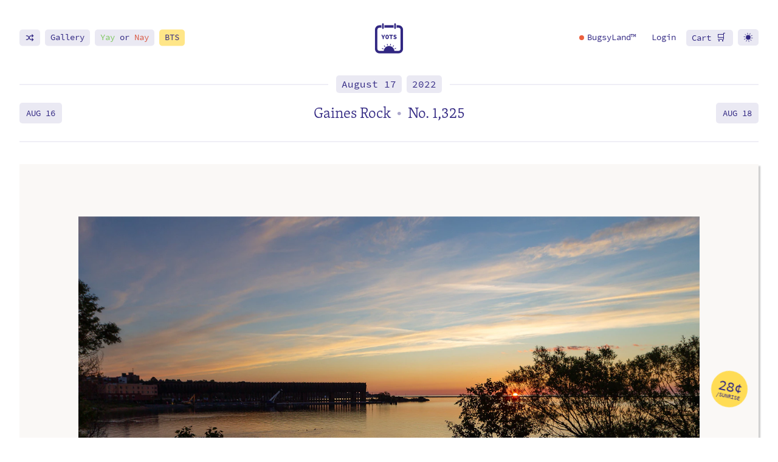

--- FILE ---
content_type: text/html; charset=UTF-8
request_url: https://yearofthesunrise.com/2022/august/17
body_size: 18015
content:
<!doctype html><html lang=en><head><meta content="IE=edge" http-equiv=X-UA-Compatible><meta charset=utf-8><meta name=viewport content="width=device-width,initial-scale=1"><meta property="og:title" content="Sunrise from Gaines Rock • Marquette, MI • August 17, 2022"><meta name=og:image:width content="1200"><meta name=og:image:height content="630"><meta property="og:image" content="https://up.imgix.net/65535/53090778757_e670c27374_k.jpg?blend-align=left%2Cbottom&amp;blend-alpha=90&amp;blend-mode=normal&amp;blend-pad=10&amp;blend-w=1&amp;blend64=[base64]&amp;fit=crop&amp;h=630&amp;mark-alpha=50&amp;mark-pad=38&amp;mark-w=60&amp;markx=https%3A%2F%2Fbugsys.imgix.net%2Fbugsy%2Fsunrise%2Fcalendar.ai%3Fpage%3D1%26bri%3D100%26fm%3Dpng32&amp;w=1200&amp;s=d9e2bbd2006f83ff71fc4a09d8ec59c6"><meta property="twitter:image" content="https://up.imgix.net/65535/53090778757_e670c27374_k.jpg?fit=crop&amp;h=630&amp;w=1200&amp;s=ceafcf5c84ca25d8969e76983d962552"><meta name=twitter:card content="summary_large_image"><meta name=twitter:site content="@bugsysailor"><meta name=twitter:creator content="@bugsysailor"><meta property="fb:admins" content="2315731"><meta name=description content="I have been taking daily sunrise photos since January 1, 2019 throughout the Upper Peninsula of Michigan and Lake Superior."><title>Sunrise from Gaines Rock • Marquette, MI • August 17, 2022</title><link rel=apple-touch-icon sizes=180x180 href=/img/favicon/apple-touch-icon.png><link rel=icon type=image/png sizes=32x32 href="https://bugsys.imgix.net/bugsy/sunrise/calendar.ai?blend=https%3A%2F%2Fbugsys.imgix.net%2Fbugsy%2Fsunrise%2Fcalendar%2F17.png%3Fbg%3Dwhite%26fm%3Dpng32%26w%3D450%26fit%3Dfillmax%26h%3D240&blend-mode=normal&blend-w=20&blend-y=15&fm=png32&mark=https%3A%2F%2Fbugsys.imgix.net%2Fbugsy%2Fsunrise%2Fcalendar%2FAUG.png%3Ffm%3Dpng32%26bri%3D100&mark-align=center&mark-w=0.6&mark-y=5&page=9&w=32"><link rel=icon type=image/png sizes=16x16 href="https://bugsys.imgix.net/bugsy/sunrise/calendar.ai?blend=https%3A%2F%2Fbugsys.imgix.net%2Fbugsy%2Fsunrise%2Fcalendar%2F17.png%3Fbg%3Dwhite%26fm%3Dpng32%26w%3D450%26fit%3Dfillmax%26h%3D240&blend-mode=normal&blend-w=20&blend-y=15&fm=png32&mark=https%3A%2F%2Fbugsys.imgix.net%2Fbugsy%2Fsunrise%2Fcalendar%2FAUG.png%3Ffm%3Dpng32%26bri%3D100&mark-align=center&mark-w=0.6&mark-y=5&page=9&w=32"><link rel=manifest href=/img/favicon/site.webmanifest><link rel=mask-icon href=/img/favicon/safari-pinned-tab.svg color=#352386><meta name=msapplication-TileColor content="#352386"><meta name=theme-color content="#352386"><link rel=stylesheet href=/snipcart.min.css media=print onload='this.media="all",this.onload=null'><style>.printStack{position:relative;aspect-ratio:880/633;margin-left:auto;margin-right:auto;grid-column:container;width:100%;padding:.15em}.printStack img{box-shadow:4px 3px 10px rgba(0,0,0,.2);background-color:#f9f8f6}.printStack img.fluid{opacity:1}.printStack .print18x24{aspect-ratio:349/251;width:98%;position:relative;left:1%}.printStack .print11x14{aspect-ratio:880/633;position:absolute;left:0;bottom:-2%;width:70.8%}.printStack .print5x7{aspect-ratio:7/5;position:absolute;left:3%;bottom:6%;width:29.8%;border-radius:2px;background:#f9f8f6}.printStack .print5x7--front{padding:1%}.printStack .card{left:6%;bottom:3%;border:none}</style><style>:root{--bg-color:white;--text-color:#312782;--white:white;--black:#222222;--purple:#312782;--green:#86d95a;--purpleRGB:49, 39, 130;--purpleWhite:#efeef6;--purpleWhiteHov:#dedbec;--purpleMid:#8783b8;--red:#ec603e;--yellow:#ffdc55;--yellowLight:#fff7d1;--borderRadiusXL:25px;--borderRadiusL:20px;--borderRadiusM:10px;--borderRadiusS:5px;--gap:32px;--serif:skolar-latin, serif;--sansSerif:source-code-pro, sans-serif}@media screen and (max-width:1024px){:root{--gap:24px}}@media screen and (max-width:800px){:root{--gap:16px}}.mainNav{padding:1em 0;max-width:100%}.mainNav a{position:relative}.mainNav .emoji{font-size:16px;position:relative;top:0;letter-spacing:.2em}.mainNav .navBar{position:absolute;transform:translateY(-50%);top:60%}@media screen and (max-width:850px){.mainNav .navBar li{display:block;margin-right:0!important;padding:0}}@media screen and (max-width:900px){.mainNav .desktopOnly{display:none!important}}.mainNav .left{left:6px;right:auto}@media screen and (max-width:500px){.mainNav .left{left:0}}.mainNav .right{right:6px;left:auto;text-align:right}@media screen and (max-width:500px){.mainNav .right{right:0}}.navBar{display:flex;font-size:14px;line-height:1.5em}.navBar a{padding:.2em}.navBar li{display:block;margin-right:3em;padding:0}.navBar li:last-of-type,.navBar li.login{margin-right:0}.navBar li.plain{margin-right:1.5em}@media screen and (max-width:900px){.navBar li{margin-right:1.5em}}.navBar .wSVG{position:relative}.navBar .wSVG svg{width:16px;height:15px;position:relative;top:3px}@media screen and (max-width:750px){.navBar{left:initial;display:block;top:65%}.navBar li{margin-bottom:.6em;margin-right:0!important}.navBar li:last-of-type{margin-bottom:0}}@media screen and (max-width:500px){.navBar .barLink:not(.barLink--color):before,.navBar .barLink:not(.barLink--color):after{opacity:0}.navBar li{margin-bottom:3px}}.secondaryNav{padding:0;margin-top:0;position:relative}.secondaryNav h1{max-width:calc(100% - 70px);font-size:25px;text-align:center;margin:1.2em auto;line-height:1.2em}@media screen and (max-width:650px){.secondaryNav h1{font-size:20px}}@media screen and (max-width:400px){.secondaryNav h1{font-size:16px;margin-top:1.5em;padding-bottom:6px}}.secondaryNav hr{margin:0}.secondaryNav .intro-withLine{margin:0;height:0}.secondaryNav .intro-withLine a{padding:.2em}.secondaryNav .prev,.secondaryNav .next{position:absolute;top:50%;-webkit-transform:translateY(-50%);-moz-transform:translateY(-50%);-ms-transform:translateY(-50%);transform:translateY(-50%);font-family:var(--sansSerif);position:absolute;text-transform:uppercase;font-size:14px;line-height:1em;padding:11px 5px 9px}.secondaryNav .prev .arrow:not(.force),.secondaryNav .next .arrow:not(.force){display:none}.secondaryNav .prev svg,.secondaryNav .next svg{width:11px;height:11px;fill:var(--text-color)}@media screen and (max-width:520px){.secondaryNav .prev .date,.secondaryNav .next .date{display:none}.secondaryNav .prev .arrow,.secondaryNav .next .arrow{display:inline!important}}@media screen and (max-width:400px){.secondaryNav .prev,.secondaryNav .next{padding:7px 1px 4px}}.secondaryNav .prev.inactive,.secondaryNav .next.inactive{filter:grayscale(1)}.secondaryNav .prev{left:6px}.secondaryNav .prev svg{transform:scaleX(-1);filter:FlipH;-ms-filter:"FlipH"}.secondaryNav .next{right:6px}::-moz-selection{background:rgba(49,39,130,.2)}::selection{background:rgba(49,39,130,.2)}*{outline:0}article,aside,details,figcaption,figure,footer,header,main,menu,nav,section{display:block}a{color:var(--text-color)}a.block{display:block}a.block:before,a.block:after{display:none!important}a.asterisk{color:#ec603e;text-decoration:none!important}blockquote{background:var(--purpleWhite);border:none;margin:1em 0;padding:1em;line-height:1.4em;font-size:22px}blockquote>*:first-of-type{margin-top:0}blockquote>*:last-of-type{margin-bottom:0}@media screen and (max-width:500px){blockquote{padding:1em}}blockquote.quote{background:0 0;font-style:italic;font-size:110%;padding-top:.5em;padding-bottom:.5em;padding-right:2em;border-radius:0;border-left:5px solid var(--purpleWhite)}body{margin:20px;background:var(--bg-color)}dl{font-family:var(--sansSerif);display:grid;grid-template-columns:repeat(2,auto);grid-column-gap:1em;justify-content:left;font-size:80%}dl dd,dl dt{line-height:1.2em}dl dd{margin-left:0}figure{margin:0;padding:0;margin:1.5em 0}figure img{width:100%}form{border:none;background:rgba(49,39,130,.1);padding:.7em}form.form--subscribe input{width:100%;padding-top:15px;padding-bottom:15px}form.form--subscribe button{float:right}@media screen and (max-width:420px){form.form--subscribe input,form.form--subscribe button{float:none;width:100%}form.form--subscribe input{margin-bottom:.7em}}hr{border:none;height:2px;background:var(--purpleWhite);border:none;margin-top:1em;margin-bottom:1em}hr.yots{margin-top:2em;margin-bottom:2em;overflow:visible;position:relative}hr.yots:after{position:absolute;left:50%;top:50%;transform:translateX(-50%)translateY(-50%);content:"";width:16px;height:16px;background-size:16px;background-position:50%;opacity:.6;margin:0;background-image:url(https://bugsys.imgix.net/bugsy/sunrise/calendar.ai?page=15&fm=png32&dpr=2&w=40)}hr.yots:before{position:absolute;left:50%;top:50%;transform:translateX(-50%)translateY(-50%);content:"";background-color:var(--bg-color);padding:10px 20px}img{max-width:100%;height:auto;display:block}img.fluid{-webkit-transition:opacity .3s cubic-bezier(.23,1,.32,1);-moz-transition:opacity .3s cubic-bezier(.23,1,.32,1);-ms-transition:opacity .3s cubic-bezier(.23,1,.32,1);-o-transition:opacity .3s cubic-bezier(.23,1,.32,1);transition:opacity .3s cubic-bezier(.23,1,.32,1);opacity:0}img.fluid.loaded{opacity:1}input,button,textarea,select{font-family:var(--sansSerif);font-size:15px;border:2px solid transparent;padding:6px 15px;color:#312782}input+button,button+button,textarea+button,select+button{margin-top:1em}input+input,button+input,textarea+input,select+input{margin-top:1em}input+textarea,button+textarea,textarea+textarea,select+textarea{margin-top:1em}input[type=range]{-webkit-appearance:none;width:100%;height:15px;border-radius:5px;background:var(--bg-color);outline:none;-webkit-transition:.2s;transition:opacity .2s;padding:0!important;margin-left:0;margin-right:0}input[type=range]::-webkit-slider-thumb{-webkit-appearance:none;appearance:none;width:25px;height:25px;border-radius:50%;background:var(--text-color);cursor:pointer}input[type=range]::-moz-range-thumb{width:25px;height:25px;border-radius:50%;background:var(--text-color);cursor:pointer}main{display:block}main:after{content:"";display:table;clear:both}mark{background:#fff48f;border-radius:3px;padding:0 3px;color:var(--text-color)}.darkTheme mark{background:#807619}nav ul,nav ol{list-style:none;padding:0}nav ul li,nav ol li{float:left}p:empty{display:none}p svg{width:.9em;height:.7em}small,.small{font-family:var(--sansSerif);font-size:16px;line-height:1.3em}sup{padding:0 2px;cursor:pointer;position:relative}table{border-collapse:collapse}table.styled{font-family:var(--sansSerif);font-size:16px;line-height:1em}table.styled td,table.styled th{padding:.5em}table.zebra tbody tr:nth-child(odd){background-color:var(--purpleWhite)}table.footer tbody tr:last-of-type{border-top:1px dashed var(--text-color);font-weight:700;background:0 0}table.header thead tr:last-of-type{border-bottom:1px dashed var(--text-color);font-weight:700;background:0 0}textarea{width:100%;max-width:100%}li:mark{color:var(--purpleWhite)}ul{list-style:none;padding:0}ul ::marker{color:var(--purpleWhite)}.text ul{list-style:none;padding:0;padding-left:1em}.text ul li{margin-bottom:.7em;line-height:1.4em}.text ul li:before{content:"\2022";color:var(--text-color);opacity:.3;font-weight:700;display:inline-block;margin-left:-1em;padding-right:7px;font-size:18px}.grid{display:grid;grid-template-columns:[bleed-start] minmax(0,1fr) [container-start container-left-start col1] minmax(30px,86px) [wide-start col2] minmax(30px,86px) [textwide-start col3] minmax(30px,86px) [text-start col4] minmax(30px,86px) [narrow-start col5] minmax(30px,86px) [middle-start col6] minmax(30px,86px) [center container-left-end container-right-start col7] minmax(30px,86px) [middle-end col8] minmax(30px,86px) [narrow-end col9] minmax(30px,86px) [text-end col10] minmax(30px,86px) [textwide-end col11] minmax(30px,86px) [wide-end col12] minmax(30px,86px) [container-end container-right-end] minmax(0,1fr) [bleed-end];grid-column-gap:var(--gap);grid-template-rows:auto;width:100%;max-width:100%}.grid>*{grid-column:container;margin-left:0;margin-right:0}.grid .grid{grid-column:bleed}@media screen and (max-width:600px){.grid{grid-template-columns:[bleed-start] minmax(0,1fr) [container-start container-left-start text-start textwide-start wide-start col1] minmax(auto,130px) [middle-start col2] minmax(auto,130px) [center container-left-end container-right-start col3] minmax(auto,130px) [middle-end col4] minmax(auto,130px) [container-end container-right-end text-end textwide-end wide-end] minmax(0,1fr) [bleed-end]}}.grid--col5{grid-template-columns:repeat(5,1fr);grid-column:container!important}.grid--col5>div{grid-column:span 1}.grid--cards{display:grid;grid-template-columns:repeat(6,1fr);grid-gap:1.5em;margin-top:3em}.grid--cards .card{grid-column:span 2;margin:0!important}@media screen and (max-width:800px){.grid--cards .card{grid-column:span 3}}@media screen and (max-width:600px){.grid--cards .card{grid-column:span 6}}.grid--cards .card figure{margin:0}.grid--videos figure iframe{aspect-ratio:16/9;width:100%}.grid--videos .corners{overflow:hidden}.grid--content>*{grid-column:text;margin-bottom:0;margin-top:1em}.grid--content>*:first-child{margin-top:0}@media screen and (max-width:1000px){.grid--content>*{grid-column:textwide}}.grid--wide{grid-column:textwide}@media screen and (max-width:1000px){.grid--wide{grid-column:wide}}.col1{grid-column:2/9;padding-right:0}.col1 hr{margin:2em auto;max-width:30px}.col1 ol{padding-left:1em}.col1 ol li{margin-top:0;margin-bottom:0;font-size:20px}.col1>.intro-withLine:first-of-type{margin-top:1em}.col1>.redacted{display:block}.col2{grid-column:9/14;padding-left:1em;padding-top:20px}.col1 .intro-withLine,.col2 .intro-withLine{margin-top:3em;margin-bottom:2em}.col1 .first .intro-withLine,.col2 .first .intro-withLine{margin-top:1em}.col2 .intro-withLine{margin-bottom:1em}.col2.after{clear:both;margin-top:2em}.col2.after>*{display:block!important}@media screen and (max-width:1000px){.col1,.col2{grid-column:container}.col2{grid-row:-1;padding-left:0;padding-top:0}.col2>*:not(.showMobile){display:none}}.darkTheme{--bg-color:#16142b;--text-color:#bfbbd6;--white:white;--purple:#312782;--purpleWhite:#3e3b54;--purpleRGB:191, 187, 214}.darkTheme ::-moz-selection{background:rgba(255,220,85,.3)}.darkTheme ::selection{background:rgba(255,220,85,.3)}.darkTheme .bug,.darkTheme hr.yots:after{background-image:url(https://bugsys.imgix.net/bugsy/sunrise/calendar.ai?page=15&fm=png32&dpr=2&w=40)}.darkTheme .headshot{opacity:.7}.darkTheme .miniCal.dropdown .holder{box-shadow:3px 3px var(--bg-color)}.darkTheme .logo-pm{filter:contrast(.5)}.tableHolder{grid-column:container;overflow-x:scroll}body{color:var(--text-color);padding:0;margin:0}h1.big{margin-top:.5em;margin-bottom:.5em;position:relative}.logo{display:block;border-radius:100%;background-size:cover;background-repeat:no-repeat;margin-left:auto;margin-right:auto;width:50px;height:50px;position:relative}.logo svg{width:50px;height:50px;position:relative;left:50%;-webkit-transform:translateX(-50%);-ms-transform:translateX(-50%);transform:translateX(-50%)}.mainNav{margin-top:4em;position:relative}.mainNav>ul{display:block;position:absolute;top:50%;left:150px;margin:0;margin-top:-9px}.mainNav>ul li{display:table-cell;float:none;vertical-align:middle;padding-right:20px}.mainNav>ul li:last-of-type{padding-right:0}.mainNav a{text-decoration:none}.no-touchevents .mainNav a:hover{text-decoration:underline}@media(max-width:800px){.mainNav{margin-top:2em}}.social{margin-bottom:50px}.social hr{background:var(--purpleWhite);border-color:var(--purpleWhite)}.social svg{width:25px;height:25px;fill:var(--text-color)}.social ul{display:table;margin:3em auto}.social ul li{float:left;margin-right:40px}.social ul li:last-of-type{margin-right:0}.social ul li a:before,.social ul li a:after{display:none}@media(max-width:500px){h1.big{text-align:center}.logo{display:block;margin:auto}nav.mainNav .table{width:100%}nav.mainNav .pic{margin:auto}nav.social ul li{margin-right:20px}}.scribbles{position:absolute;left:50%;top:50%;transform:translateX(-50%)translateY(-50%);display:none;height:2px;z-index:2;justify-items:center;padding:0}.scribbles img{position:absolute;transform-origin:center center;transform:translateY(-50%)translateX(-50%);padding:0;margin:0;opacity:.7;max-width:inherit}.scribbles span{position:relative;width:100%;height:100%;border-radius:100%}.scribbles.scY{grid-template-columns:repeat(7,1fr);width:11%;height:1%;top:90.6%}.printed .scribbles.scY{width:15%;top:91.5%}.scribbles.scY img{width:140%;left:50%}.scribbles.scM{grid-template-columns:repeat(12,1fr);width:24.5%;height:1%;top:91%}.printed .scribbles.scM{width:34.5%;top:92.5%}.scribbles.scM img{transform:translateY(-50%)translateX(-50%)rotate(180deg);width:100%;left:50%;top:40%}.scribbles.scD{grid-template-columns:repeat(31,1fr);width:27.7%;height:1%;top:91.8%}.printed .scribbles.scD{width:38.7%;top:93.7%}.scribbles.scD img{width:120%;left:50%;top:55%}.scribbles.scT{width:14%;height:1%;top:93%}.printed .scribbles.scT{width:20%;top:95.2%}.scribbles.scT span{width:1%;aspect-ratio:1/1;display:block;position:absolute}.scribbles.scT img{transform:scale(7)!important;left:-231%;top:20%}figure svg{position:absolute;left:50%;top:50%;transform:translateX(-50%)translateY(-50%);width:80px;height:80px;color:var(--text-color);fill:var(--text-color);stroke:var(--text-color);opacity:.3}@media screen and (max-width:800px){figure svg{width:50px;width:50px}}figure.photo{position:relative;position:relative;overflow:hidden;background:rgba(var(--purpleRGB),.1)}figure.photo:before{display:block;content:"";width:100%;padding-top:66.66666667%}figure.photo>.content,figure.photo>.inside{position:absolute;top:0;left:0;right:0;bottom:0}.type-sunrise figure.photo{margin-bottom:2em}figure.photo.card{overflow:visible}figure.photo>img{position:absolute;left:50%;top:50%;transform:translateX(-50%)translateY(-50%);-webkit-transition:.4s .3s cubic-bezier(.23,1,.32,1);-moz-transition:.4s .3s cubic-bezier(.23,1,.32,1);-ms-transition:.4s .3s cubic-bezier(.23,1,.32,1);-o-transition:.4s .3s cubic-bezier(.23,1,.32,1);transition:.4s .3s cubic-bezier(.23,1,.32,1)}figure.photo .frame{width:100%;height:100%;display:none}figure.photo .frame.hasFrame{box-shadow:0 17px 20px 4px rgba(0,0,0,.2)}figure.photo .frame.noFrame{box-shadow:3px 3px 2px rgba(0,0,0,.2)}@media screen and (max-width:1400px){figure.photo{grid-column:bleed}figure.photo.framed,figure.photo.card,figure.photo.printed{grid-column:container}}figure.printed .scribbles,figure.framed .scribbles{display:grid}figure.printed img,figure.framed img{border-radius:0}figure.printed{position:relative;background:#faf8f6;overflow:visible}figure.printed:before{display:block;content:"";width:100%;padding-top:72.08333333%}figure.printed>.content,figure.printed>.inside{position:absolute;top:0;left:0;right:0;bottom:0}figure.printed img.watermark{padding:8% 8% 10%}figure.framed{position:relative;background:0 0;overflow:visible;background:#faf8f6}figure.framed:before{display:block;content:"";width:100%;padding-top:72.08333333%}figure.framed>.content,figure.framed>.inside{position:absolute;top:0;left:0;right:0;bottom:0}figure.framed img.watermark{padding:10%}figure.framed:after{top:5px;right:5px;bottom:5px;left:5px;position:absolute;content:"";background:#f1f1f1;z-index:-1}figure.room1{border-radius:0!important}figure.room1 .watermark{z-index:1;width:18.8%;top:37.6%;left:50%;opacity:.9}figure.room2{border-radius:0!important}figure.room2 .watermark{z-index:1;width:14.8%;top:26.7%;left:31.9%}figure.card{background:0 0;overflow:visible}figure.card.showBack img.watermark{z-index:0}figure.card img.watermark{opacity:1;background:#f9f8f6;text-indent:-9999px;padding:2%;transform:none;top:2%;left:4%;width:80%;height:85.7%;z-index:1;border-radius:2px;box-shadow:1px 1px 1px 1px #EEE,2px 2px 0 1px #EEE,3px 3px 10px rgba(0,0,0,.4)}figure.card .frame{width:80%;border-radius:2px;transform:none;right:4%;bottom:2%;left:auto;top:auto;height:85.8%;box-shadow:1px 1px #EEE,2px 2px #EEE,3px 3px 20px 2px rgba(0,0,0,.2)}.svg--lock{margin:3em auto 2em;display:block;width:50px;height:50px;fill:var(--text-color);opacity:.5}.svg--lock+p:not(.intro-withLine){opacity:.5;line-height:1.2em;font-size:15px;margin:auto;max-width:420px}@media screen and (max-width:500px){.svg--lock+p:not(.intro-withLine){margin-left:16px;margin-right:16px}}.specs{margin-bottom:0;padding-left:0!important}.specs:after{content:"";display:table;clear:both}.specs li{float:left;width:50%}.specs li:before{display:none!important}.specs li:last-of-type{margin-bottom:0}.specs li>span:first-of-type{font-size:85%;font-weight:700;color:var(--text-color);padding-right:10px;opacity:.5}@media screen and (max-width:575px){.specs li{float:none;width:100%}.specs li>span:first-of-type{width:50%;display:inline-block}.specs--weather li>span:first-of-type{width:40%}}@media screen and (max-width:430px){.specs li>span:first-of-type{width:65%}.specs--weather li>span:first-of-type{width:40%}}@media screen and (max-width:350px){.specs li>span:first-of-type{vertical-align:text-top;width:40%;line-height:1.2em}}</style><link rel=stylesheet href=/yots.min.c76602fdba8ee30603f242f123b7cb3b.css><link rel=stylesheet href=https://use.typekit.net/sou8wyq.css><link rel=dns-prefetch href=https://up.imgix.net><link rel=dns-prefetch href=https://bugsys.imgix.net><link rel=preconnect href=https://app.snipcart.com><link rel=preconnect href=https://cdn.snipcart.com><link rel=search type=application/opensearchdescription+xml href=/search.xml title="Year of the Sunrise"><script async src="https://www.googletagmanager.com/gtag/js?id=G-Z05E7FNGGQ"></script><script>window.dataLayer=window.dataLayer||[];function gtag(){dataLayer.push(arguments)}gtag("js",new Date),gtag("config","G-Z05E7FNGGQ",{Branch:"master"})</script><script type=application/ld+json>{"@context":"https://schema.org","@type":"ImageObject","abstract":"Sunrise photograph from Gaines Rock, Marquette, MI on August 17, 2022","acquireLicensePage\t":"https://yearofthesunrise.com/2022/august/17","contentLocation":{"@type":"Place","address":"Marquette, MI","latitude":46.536352,"longitude":-87.393595,"name":"Gaines Rock"},"contentUrl":"https://live.staticflickr.com/65535/53090778757_e670c27374_k.jpg","copyrightNotice":"Bugsy Sailor","copyrightYear":2022,"creator":{"@type":"Person","alumniOf":{"@type":"CollegeOrUniversity","name":"Michigan State University","sameAs":"https://msu.edu"},"birthDate":"1983-02-10","birthPlace":"Baraga, MI","familyName":"Sailor","givenName":"Bugsy","image":"https://bugsys.imgix.net/bugsy/photos/bugsy-sunrise.jpg?w=1200","jobTitle":"Ambassador of the Upper Peninsula","name":"Bugsy Sailor","sameAs":["https://www.twitter.com/bugsysailor","https://www.linkedin.com/in/bugsysailor/","https://www.facebook.com/bugsysailor","https://www.instagram.com/bugsysailor","https://www.tiktok.com/@bugsysailor"],"url":"https://bugsy.me","worksFor":"https://upsupply.co"},"creditText":"Bugsy Sailor, August 17, 2022, Year of the Sunrise","dateCreated":"2022-08-17","license":"https://yearofthesunrise.com/2022/august/17","thumbnailUrl":"https://live.staticflickr.com/65535/53090778757_ff120a8f59_z.jpg"}</script></head><body class="page preload hasTools layout- type-sunrise"><script>var body=document.getElementsByTagName("html")[0],theme=localStorage.getItem("theme"),checkUser=document.cookie.indexOf("snipcart-customer");window.matchMedia&&window.matchMedia("(prefers-color-scheme: dark)").matches&&localStorage.getItem("theme")!="brightTheme"&&(theme="darkTheme"),theme=="darkTheme"&&body.classList.add(theme),localStorage.getItem("bugsyland")&&body.classList.add("isBugsyLand"),checkUser!=-1&&body.classList.add("loggedin")</script><div class=grid><small></small><header class=top><nav class=mainNav><ul class="left navBar"><li class=desktopOnly><a class="barLink icon random" href=#><span class="text wSVG"><svg><use href="#shuffle"/></svg></span></a></li><li><a class=barLink href=/gallery>Gallery</a></li><li class=desktopOnlyX><a class=barLink href=/yay-or-nay><span class=text><span class=green>Yay</span> or <span class=red>Nay</span></span></a></li><li class=desktopOnlyx><a class="barLink barLink--color barLink--yellow" href=/behind-the-sunrise/><span class=text>BTS</span></a></li></ul><ul class="right navBar"><li class=plain><a class=blLink href=/support><span class=text><span class=bldot></span>BugsyLand™</span></a></li><li class="plain login login--login"><a href=# class=snipcart-customer-signin><span class=snipcart-user-email>Login</span></a></li><li class="plain login login--account"><a href=# class=snipcart-customer-signin><span class=snipcart-user-email>Account</span></a></li><li><a href=# class="barLink snipcart-checkout"><span class=text>Cart</span> <span class=emoji>🛒</span></a></li><li class="desktopOnly noKiosk"><a class="barLink icon toggleTheme" href=#><span class="text wSVG"><svg><use href="#sun"/></svg></span></a></li></ul><div class="logo hasMiniCal"><a class=home href=/><svg><use href="#sunrise--logo"/></svg></a><nav class="miniCal dropdown mainNav" data-function><div class=holder><ul style=display:flex;justify-content:center><li><a href=/>🏠</a></li><li><a href=# class=todayUrl>📆</a></li><li><a class=random href=#>🔀</a></li><li><a href=/map>🗺️</a></li><li><a href=/weather>🌡</a></li><li><a class="toggleTheme noKiosk" href=#>🌗</a></li></ul><hr><p>Browse by Year or Month</p><ul class=years><li><a class=cmplt href=/2019>2019</a></li><li><a class=cmplt href=/2020>2020</a></li><li><a class=cmplt href=/2021>2021</a></li><li><a href=/2022>2022</a></li><li class=break></li><li><a href=/2023>2023</a></li><li><a href=/2024>2024</a></li><li><a href=/2025>2025</a></li><li><a href=/2026>2026</a></li></ul><hr><ul style=grid-template-columns:repeat(4,auto)><li><a href=/january>Jan</a></li><li><a href=/february>Feb</a></li><li><a href=/march>Mar</a></li><li><a href=/april>Apr</a></li><li><a href=/may>May</a></li><li><a href=/june>Jun</a></li><li><a href=/july>Jul</a></li><li><a href=/august>Aug</a></li><li><a href=/september>Sep</a></li><li><a href=/october>Oct</a></li><li><a href=/november>Nov</a></li><li><a href=/december>Dec</a></li></ul><hr><ul style=display:flex;justify-content:center><li><a href=/request>Request</a></li><li><a href=/status/>Status</a></li><li class=noKiosk><a href=/about>About</a></li></ul></div></nav></div></nav></header><main class="main grid"><nav class=secondaryNav><p class=intro-withLine><small class=link><a class=barLink href=/august/17>August 17</a>&nbsp;
<a class=barLink href=/2022/august>2022</a></small></p><h1>Gaines Rock
<span class=at>•</span> <span class=nowrap>No. 1,325</span></h1><hr><a href=https://yearofthesunrise.com/2022/august/16 class="prev barLink"><span class=date>Aug 16</span>
<span class=arrow><svg><use href="#arrow"/></svg>
</span></a><a href=https://yearofthesunrise.com/2022/august/18 class="next barLink"><span class=date>Aug 18</span>
<span class=arrow><svg><use href="#arrow"/></svg></span></a></nav><article class="grid sunriseSingle year2022"><figure class="printed photo"><svg><use href="#sunrise--logo"/></svg>
<img class="fluid watermark" src="[data-uri]" data-fluid='{"fit":"crop", "q":90, "Xdpr":1.6, "ar":"3:2", "auto":"format"}' data-src=/65535/53090778757_e670c27374_k.jpg alt="Sunrise from Gaines Rock, Marquette, MI">
<img class=frame style=display:hidden src="https://bugsys.imgix.net/bugsy/sunrise/misc/scribbles.ai?page=11&w=1800&q=100&fm=png32">
<img class=haha src="https://up.imgix.net/65535/53090778757_e670c27374_k.jpg?ar=3%3A2&amp;auto=format&amp;blend-align=left%2Cbottom&amp;blend-alpha=90&amp;blend-mode=normal&amp;blend-pad=0&amp;blend-w=1&amp;blend64=[base64]%3D%3D&amp;dpr=1&amp;fit=crop&amp;mark-alpha=50&amp;mark-pad=38&amp;mark-w=60&amp;markx=https%3A%2F%2Fbugsys.imgix.net%2Fbugsy%2Fsunrise%2Fcalendar.ai%3Fpage%3D1%26bri%3D100%26fm%3Dpng32&amp;w=800&s=494bd61666f9db5b102cff704840f6f2"><div class="scribbles scY"><span style=grid-column:4><img src="https://bugsys.imgix.net/bugsy/sunrise/misc/scribbles.ai?page=1&q=100&fm=png32&w=50&drp=1"></span></div><div class="scribbles scM"><span style=grid-column:8><img src="https://bugsys.imgix.net/bugsy/sunrise/misc/scribbles.ai?page=1&q=100&fm=png32&w=50&drp=1"></span></div><div class="scribbles scD"><span style=grid-column:17><img src="https://bugsys.imgix.net/bugsy/sunrise/misc/scribbles.ai?page=2&q=100&fm=png32&w=50&drp=1"></span></div><div class="scribbles scT"><span style=left:45%><img src="https://bugsys.imgix.net/bugsy/sunrise/misc/scribbles.ai?page=3&q=100&fm=png32&w=50&drp=1"></span></div></figure><div class=col1><p class=intro-withLine><small>Sunrise No. 1,325 of <span class=sunriseCount>2,000+</span></small></p><ul class=specs><li><span>Sunrise time:</span> 6:50</li><li><span>Azimuth:</span> 69&deg; <span class=azimuth style=transform:rotate(69deg)>&#8673;</span></li><li><span>Did the sun rise:</span> Yes</li><li><span>Was the sun visible:</span> Oh yah, eh</li></ul><p class=intro-withLine><small class=link><a class=barLink href=/request>Publisher</a></small></p><p class=center style=font-style:italic;line-height:1.5em;margin-bottom:0>This sunrise was published with support from Maura S., thank you Maura.</p><p class=center style=font-size:20px;font-style:;line-height:1.5em;margin-bottom:0><a href=/request>Publish yours today</a>.</p><p class=intro-withLine><small class=link><a class=barLink href=/weather>Weather</a></small></p><ul class="specs specs--weather"><li><span>Felt like:</span> 59 ºF</li><li><span>Air Temp:</span> 59 ºF</li><li><span>Humidity:</span> 85%</li><li><span>Wind gust:</span> 1 mph</li></ul><p class=intro-withLine><small>Exposure</small></p><ul class=exposure><li><svg class="svg--focallength"><use href="#focallength"/></svg>
<span>17mm</span></li><li><svg class="svg--aperture"><use href="#aperture"/></svg>
<span>f/4.0</span></li><li><svg class="svg--shutter"><use href="#shutter"/></svg>
<span>1/400 sec</span></li><li><svg class="svg--iso"><use href="#iso"/></svg>
<span>100</span></li></ul><div class=clear></div><p class=intro-withLine><small class=link><a class=barLink href=/map>Location</a></small></p><p class=center>Gaines Rock,
<span class=nowrap>Marquette, MI</span></p><p class=center><em>1.2 mile commute</em></p><p class="center text-small sansSerif" style=margin-top:-12px>📍
<span class="lat nowrap">46° 32' 10" N, </span><span class="lng nowrap">-87° 23' 36" W</span></p><p class=center><small><a class="barLink barLink--btn" href=/map>View all sunrise locations</a></small></p><p class=intro-withLine><small><span class=bldot></span>Outtakes</small></p><p class="center bln"><a href=/support class="barLink barLink--btn">Become a BugsyLand™ member<br>to view outtakes</a></p><figure class="shortcode--photo withCaption outtake bly bly--block"><img class=corners src=https://live.staticflickr.com/65535/53090780247_592e775341_z.jpg></figure><figure class="shortcode--photo withCaption outtake bly bly--block"><img class=corners src=https://live.staticflickr.com/65535/53091348621_81573c8a92_z.jpg></figure><figure class="shortcode--photo withCaption outtake bly bly--block"><img class=corners src=https://live.staticflickr.com/65535/53091347946_a1465e895d_z.jpg></figure><figure class="shortcode--photo withCaption outtake bly bly--block"><img class=corners src=https://live.staticflickr.com/65535/53091750465_c8727c8049_z.jpg></figure><figure class="shortcode--photo withCaption outtake bly bly--block"><img class=corners src=https://live.staticflickr.com/65535/53091346821_1f094a4c42_z.jpg></figure></div><aside class=col2><div class="box box--border box--grid showMobile"><p class=intro-withLine><small>Purchasing Options</small></p><p style=margin-top:1em>Online purchasing is currently paused while I catch up on existing orders.</p><p>I'm also working on several improvements to streamline certain aspects of <i>Yeard of the Sunrise</i> and <i>BugsyLand</i> to address a significant amount of growing work.</p><p style=margin-bottom:1em>Thank you for your patience. This has all been a work in progress. Please call <a href=https://upsupply.co/contact>U.P. Supply Co.</a> (906-273-2848) with any quetions.</p></div><p class=intro-withLine><small class=link><a class=barLink href=/2022/august>August</a></small></p><div class="calendar caltype--partial calendar--2022-aug"><span class=dayName>S<span>un</span></span>
<span class=dayName>M<span>on</span></span>
<span class=dayName>T<span>ue</span></span>
<span class=dayName>W<span>ed</span></span>
<span class=dayName>T<span>hu</span></span>
<span class=dayName>F<span>ri</span></span>
<span class=dayName>S<span>at</span></span><div class="day dayBlank"></div><div class="day d1 s1309"><a href=/2022/august/1 class=notSold><figure class=inside><img src=https://live.staticflickr.com/65535/54541297360_35a0e9d882_q.jpg alt="Sunrise from Shiras Park"></figure></a><span class=number>1</span></div><div class="day d2 s1310"><a href=/2022/august/2 class=notSold><figure class=inside><img src=https://live.staticflickr.com/65535/52748643478_559723dee7_q.jpg alt="Sunrise from McCarty's Cove"></figure></a><span class=number>2</span></div><div class="day d3 s1311"><a href=/2022/august/3 class=notSold><figure class=inside><img src=https://live.staticflickr.com/65535/53907398427_c89a0d9ae8_q.jpg alt="Sunrise from Mount Marquette"></figure></a><span class=number>3</span></div><div class="day d4 s1312"><a href=/2022/august/4 class=notSold><figure class=inside><img src=https://live.staticflickr.com/65535/54540963966_481732b662_q.jpg alt="Sunrise from Whetstone Brook"></figure></a><span class=number>4</span></div><div class="day d5 s1313"><a href=/2022/august/5 class=notSold><figure class=inside><img src=https://live.staticflickr.com/65535/54541895550_d2ce062d77_q.jpg alt="Sunrise from Harlow Lake"></figure></a><span class=number>5</span></div><div class="day d6 s1314"><a href=/2022/august/6 class=notSold><figure class=inside><img src=https://live.staticflickr.com/65535/52971023573_250a518d60_q.jpg alt="Sunrise from Shiras Park"></figure></a><span class=number>6</span></div><div class="day d7 s1315"><a href=/2022/august/7 class=notSold><figure class=inside><img src=https://live.staticflickr.com/65535/54541572346_2f99558fcb_q.jpg alt="Sunrise from NOAA Station MCGM4"></figure></a><span class=number>7</span></div><div class="day d8 s1316"><a href=/2022/august/8 class=notSold><figure class=inside><img src=https://live.staticflickr.com/65535/53307681345_f962fbc088_q.jpg alt="Sunrise from Shiras Park"></figure></a><span class=number>8</span></div><div class="day d9 s1317"><a href=/2022/august/9 class=notSold><figure class=inside><img src=https://live.staticflickr.com/65535/54580302885_f122f81800_q.jpg alt="Sunrise from Shiras Park"></figure></a><span class=number>9</span></div><div class="day d10 s1318"><a href=/2022/august/10 class=notSold><figure class=inside><img src=https://live.staticflickr.com/65535/54580207008_49b6b9a837_q.jpg alt="Sunrise from Shiras Park"></figure></a><span class=number>10</span></div><div class="day d11 s1319"><a href=/2022/august/11 class=notSold><figure class=inside><img src=https://live.staticflickr.com/65535/54579123237_f2bc1a40fc_q.jpg alt="Sunrise from Shiras Park"></figure></a><span class=number>11</span></div><div class="day d12 s1320"><a href=/2022/august/12 class=notSold><figure class=inside><img src=https://live.staticflickr.com/65535/54580184889_dd06bb8266_q.jpg alt="Sunrise from Shiras Park"></figure></a><span class=number>12</span></div><div class="day d13 s1321"><a href=/2022/august/13 class=notSold><figure class=inside><img src=https://live.staticflickr.com/65535/54680286290_3099293dbf_q.jpg alt="Sunrise from Shiras Park"></figure></a><span class=number>13</span></div><div class="day d14 s1322"><a href=/2022/august/14 class=notSold><figure class=inside><img src=https://live.staticflickr.com/65535/54680188474_437b78af52_q.jpg alt="Sunrise from Coast Guard Station"></figure></a><span class=number>14</span></div><div class="day d15 s1323"><a href=/2022/august/15 class=notSold><figure class=inside><img src=https://live.staticflickr.com/65535/54734878997_502675105e_q.jpg alt="Sunrise from Bum's Beach"></figure></a><span class=number>15</span></div><div class="day d16 s1324"><a href=/2022/august/16 class=notSold><figure class=inside><img src=https://live.staticflickr.com/65535/54735717751_863d622597_q.jpg alt="Sunrise from Shiras Park"></figure></a><span class=number>16</span></div><div class="day d17 s1325"><a href=/2022/august/17 class="current notSold"><figure class=inside><img src=https://live.staticflickr.com/65535/53090778757_ff120a8f59_q.jpg alt="Sunrise from Gaines Rock"></figure></a><span class=number>17</span></div><div class="day d18 s1326"><a href=/2022/august/18 class=notSold><figure class=inside><img src=https://live.staticflickr.com/65535/54736087255_17be2613c5_q.jpg alt="Sunrise from Shiras Park"></figure></a><span class=number>18</span></div><div class="day d19 s1327"><a href=/2022/august/19 class=notSold><figure class=inside><img src=https://live.staticflickr.com/65535/54178748088_6caea37b32_q.jpg alt="Sunrise from Bum's Beach"></figure></a><span class=number>19</span></div><div class="day d20 s1328"><a href=/2022/august/20 class=notSold><figure class=inside><img src=https://live.staticflickr.com/65535/53959959038_5d2f301166_q.jpg alt="Sunrise from NOAA Station MCGM4"></figure></a><span class=number>20</span></div><div class="day d21 s1329"><a href=/2022/august/21 class=notSold><figure class=inside><img src=https://live.staticflickr.com/65535/52970521201_a4b7423096_q.jpg alt="Sunrise from Shiras Park"></figure></a><span class=number>21</span></div><div class="day d22 s1330"><a href=/2022/august/22 class=notSold><figure class=inside><img src=https://live.staticflickr.com/65535/53970299888_c5ec2cb3c0_q.jpg alt="Sunrise from Shiras Park"></figure></a><span class=number>22</span></div><div class="day d23 s1331"><a href=/2022/august/23 class=notSold><figure class=inside><img src=https://live.staticflickr.com/65535/54737312944_bc8326e188_q.jpg alt="Sunrise from Shiras Park"></figure></a><span class=number>23</span></div><div class="day d24 s1332"><a href=/2022/august/24 class=notSold><figure class=inside><img src=https://live.staticflickr.com/65535/54735940093_fc87b0993b_q.jpg alt="Sunrise from Shiras Park"></figure></a><span class=number>24</span></div><div class="day d25 s1333"><a href=/2022/august/25 class=notSold><figure class=inside><img src=https://live.staticflickr.com/65535/54737438530_17eedcb73a_q.jpg alt="Sunrise from Shiras Park"></figure></a><span class=number>25</span></div><div class="day d26 s1334"><a href=/2022/august/26 class=notSold><figure class=inside><img src=https://live.staticflickr.com/65535/54737078806_5d48b87fe5_q.jpg alt="Sunrise from Shiras Park"></figure></a><span class=number>26</span></div><div class="day d27 s1335"><a href=/2022/august/27 class=notSold><figure class=inside><img src=https://live.staticflickr.com/65535/54736244837_28d99df348_q.jpg alt="Sunrise from Shiras Park"></figure></a><span class=number>27</span></div><div class="day d28 s1336"><a href=/2022/august/28 class=isSold><figure class=inside><img src=https://live.staticflickr.com/65535/53149032244_eec0c3ae46_q.jpg alt="Sunrise from Shiras Park"></figure></a><span class=number>28</span></div><div class="day d29 s1337"><a href=/2022/august/29 class=notSold><figure class=inside><img src=https://live.staticflickr.com/65535/54737446395_98d6ff8244_q.jpg alt="Sunrise from Shiras Park"></figure></a><span class=number>29</span></div><div class="day d30 s1338"><a href=/2022/august/30 class=notSold><figure class=inside><img src=https://live.staticflickr.com/65535/53091753200_1b985a9586_q.jpg alt="Sunrise from Shiras Park"></figure></a><span class=number>30</span></div><div class="day d31 s1339"><a href=/2022/august/31 class=notSold><figure class=inside><img src=https://live.staticflickr.com/65535/53322018979_62081b2d2b_q.jpg alt="Sunrise from Shiras Park"></figure></a><span class=number>31</span></div><div class="day dayBlank"></div><div class="day dayBlank"></div><div class="day dayBlank"></div></div><p class=intro-withLine><small class=link><a class=barLink href=/2022/september>September</a></small></p><div class="calendar caltype--partial calendar--2022-sep"><span class=dayName>S<span>un</span></span>
<span class=dayName>M<span>on</span></span>
<span class=dayName>T<span>ue</span></span>
<span class=dayName>W<span>ed</span></span>
<span class=dayName>T<span>hu</span></span>
<span class=dayName>F<span>ri</span></span>
<span class=dayName>S<span>at</span></span><div class="day dayBlank"></div><div class="day dayBlank"></div><div class="day dayBlank"></div><div class="day dayBlank"></div><div class="day d1 s1340"><a href=/2022/september/1 class=notSold><figure class=inside><img src=https://live.staticflickr.com/65535/54269697842_a75bc28bb3_q.jpg alt="Sunrise from Shiras Park"></figure></a><span class=number>1</span></div><div class="day d2 s1341"><a href=/2022/september/2 class=notSold><figure class=inside><img src=https://live.staticflickr.com/65535/53321527192_95e28bc8b3_q.jpg alt="Sunrise from Shiras Park"></figure></a><span class=number>2</span></div><div class="day d3 s1342"><a href=/2022/september/3 class=notSold><figure class=inside><img src=https://live.staticflickr.com/65535/53173883584_a9e603771e_q.jpg alt="Sunrise from McCarty's Cove"></figure></a><span class=number>3</span></div><div class="day d4 s1343"><a href=/2022/september/4 class=notSold><figure class=inside><img src=https://live.staticflickr.com/65535/53365762350_2138236b8e_q.jpg alt="Sunrise from Shiras Park"></figure></a><span class=number>4</span></div><div class="day d5 s1344"><a href=/2022/september/5 class=notSold><figure class=inside><img src=https://live.staticflickr.com/65535/54269699007_56f6c93421_q.jpg alt="Sunrise from Shiras Park"></figure></a><span class=number>5</span></div><div class="day d6 s1345"><a href=/2022/september/6 class=notSold><figure class=inside><img src=https://live.staticflickr.com/65535/53142064075_9d9490879a_q.jpg alt="Sunrise from Shiras Park"></figure></a><span class=number>6</span></div><div class="day d7 s1346"><a href=/2022/september/7 class=notSold><figure class=inside><img src=https://live.staticflickr.com/65535/53974491005_88c65b3bfd_q.jpg alt="Sunrise from Shiras Park"></figure></a><span class=number>7</span></div><div class="day d8 s1347"><a href=/2022/september/8 class=notSold><figure class=inside><img src=https://live.staticflickr.com/65535/54270824628_1a21f10688_q.jpg alt="Sunrise from Bugsy's Perch"></figure></a><span class=number>8</span></div><div class="day d9 s1348"><a href=/2022/september/9 class=notSold><figure class=inside><img src=https://live.staticflickr.com/65535/53974059756_f1c7d6a5f9_q.jpg alt="Sunrise from Shiras Park"></figure></a><span class=number>9</span></div><div class="day d10 s1349"><a href=/2022/september/10 class=isSold><figure class=inside><img src=https://live.staticflickr.com/65535/52758521231_bbc01a131f_q.jpg alt="Sunrise from Shiras Park"></figure></a><span class=number>10</span></div><div class="day d11 s1350"><a href=/2022/september/11 class=notSold><figure class=inside><img src=https://live.staticflickr.com/65535/53976537002_838eef3053_q.jpg alt="Sunrise from Presque Isle"></figure></a><span class=number>11</span></div><div class="day d12 s1351"><a href=/2022/september/12 class=notSold><figure class=inside><img src=https://live.staticflickr.com/65535/52761328800_f20d37bdee_q.jpg alt="Sunrise from Shiras Park"></figure></a><span class=number>12</span></div><div class="day d13 s1352"><a href=/2022/september/13 class=notSold><figure class=inside><img src=https://live.staticflickr.com/65535/53976822135_7f7cee6c9a_q.jpg alt="Sunrise from Shiras Park"></figure></a><span class=number>13</span></div><div class="day d14 s1353"><a href=/2022/september/14 class=notSold><figure class=inside><img src=https://live.staticflickr.com/65535/54270832764_a82f35cf76_q.jpg alt="Sunrise from McCarty's Cove"></figure></a><span class=number>14</span></div><div class="day d15 s1354"><a href=/2022/september/15 class=notSold><figure class=inside><img src=https://live.staticflickr.com/65535/53976542017_b9be1b5014_q.jpg alt="Sunrise from Shiras Park"></figure></a><span class=number>15</span></div><div class="day d16 s1355"><a href=/2022/september/16 class=notSold><figure class=inside><img src=https://live.staticflickr.com/65535/53977684138_457b78a910_q.jpg alt="Sunrise from Lakeshore Boulevard"></figure></a><span class=number>16</span></div><div class="day d17 s1356"><a href=/2022/september/17 class=notSold><figure class=inside><img src=https://live.staticflickr.com/65535/53191715987_bdcfa5fe53_q.jpg alt="Sunrise from McCarty's Cove"></figure></a><span class=number>17</span></div><div class="day d18 s1357"><a href=/2022/september/18 class=notSold><figure class=inside><img src=https://live.staticflickr.com/65535/53374489270_51bc577b93_q.jpg alt="Sunrise from McCarty's Cove"></figure></a><span class=number>18</span></div><div class="day d19 s1358"><a href=/2022/september/19 class=notSold><figure class=inside><img src=https://live.staticflickr.com/65535/53977402686_e3bc290130_q.jpg alt="Sunrise from Shiras Park"></figure></a><span class=number>19</span></div><div class="day d20 s1359"><a href=/2022/september/20 class=notSold><figure class=inside><img src=https://live.staticflickr.com/65535/53976515922_603cf14ff8_q.jpg alt="Sunrise from Shiras Park"></figure></a><span class=number>20</span></div><div class="day d21 s1360"><a href=/2022/september/21 class=notSold><figure class=inside><img src=https://live.staticflickr.com/65535/53877441083_f9b2060853_q.jpg alt="Sunrise from Marquette Harbor Lighthouse"></figure></a><span class=number>21</span></div><div class="day d22 s1361"><a href=/2022/september/22 class=notSold><figure class=inside><img src=https://live.staticflickr.com/65535/53977841070_11d79bfa1f_q.jpg alt="Sunrise from Shiras Park"></figure></a><span class=number>22</span></div><div class="day d23 s1362"><a href=/2022/september/23 class=notSold><figure class=inside><img src=https://live.staticflickr.com/65535/54270579346_28b10bfb94_q.jpg alt="Sunrise from Shiras Park"></figure></a><span class=number>23</span></div><div class="day d24 s1363"><a href=/2022/september/24 class=isSold><figure class=inside><img src=https://live.staticflickr.com/65535/52951729270_6874120736_q.jpg alt="Sunrise from Shepherd Road"></figure></a><span class=number>24</span></div><div class="day d25 s1364"><a href=/2022/september/25 class=notSold><figure class=inside><img src=https://live.staticflickr.com/65535/54580241113_77a11fa01f_q.jpg alt="Sunrise from Tobico Lagoon"></figure></a><span class=number>25</span></div><div class="day d26 s1365"><a href=/2022/september/26 class=notSold><figure class=inside><img src=https://live.staticflickr.com/65535/54580206394_093bbbaf0e_q.jpg alt="Sunrise from Summerton Road"></figure></a><span class=number>26</span></div><div class="day d27 s1366"><a href=/2022/september/27 class=notSold><figure class=inside><img src=https://live.staticflickr.com/65535/54580227814_581544f8aa_q.jpg alt="Sunrise from Blanchard Road"></figure></a><span class=number>27</span></div><div class="day d28 s1367"><a href=/2022/september/28 class=notSold><figure class=inside><img src=https://live.staticflickr.com/65535/53977658323_549ccf26fd_q.jpg alt="Sunrise from Shiras Park"></figure></a><span class=number>28</span></div><div class="day d29 s1368"><a href=/2022/september/29 class=notSold><figure class=inside><img src=https://live.staticflickr.com/65535/54269703907_ac445d67a9_q.jpg alt="Sunrise from McCarty's Cove"></figure></a><span class=number>29</span></div><div class="day d30 s1369"><a href=/2022/september/30 class=notSold><figure class=inside><img src=https://live.staticflickr.com/65535/54269702877_8748b2fd37_q.jpg alt="Sunrise from Shiras Park"></figure></a><span class=number>30</span></div><div class="day dayBlank"></div></div><div class="box box--border box--grid box--coffee"><p class=intro-withLine><small>Fuel more Sunrises</small></p><p>There is plenty of content to come from <em>Year of the Sunrise I, II, III, IV, V, VI, VII </em>and ...<em>VIII(?)</em>. Add a weekly or monthly cup of coffee to fuel more sunrise content. Or, add a quarterly tank of gas to fuel more sunrise road trips, which is just how all this began.</p><a href=# class="button button--white colL snipcart-add-item" data-item-id=YOTS-COFFEE data-item-name="Sunrise Coffee" data-item-price=3 data-item-url=https://yearofthesunrise.com/support data-item-description="Add a caffeine boost to help me through the early mornings." data-item-categories="Year of the Sunrise" data-item-selected-plan=YOTS-COFFEE-MNTHLY data-item-shippable=false data-item-taxable=false data-plan1-id=YOTS-COFFEE-WKLY data-plan1-name="Weekly Sunrise Coffee" data-plan1-frequency=weekly data-plan1-interval=1 data-item-plan1-price=3 data-plan2-id=YOTS-COFFEE-MNTHLY data-plan2-name="Monthly Sunrise Coffee" data-plan2-frequency=monthly data-plan2-interval=1 data-item-plan2-price=3 data-plan3-id=YOTS-COFFEE-QRTLY data-plan3-name="Quarterly Sunrise Coffee" data-plan3-frequency=monthly data-plan3-interval=3 data-item-plan3-price=3>Add ☕️ </a><a href=# class="button button--white colR snipcart-add-item" data-item-id=YOTS-FUEL data-item-name="Sunrise Tank of Gas" data-item-price=30 data-item-url=https://yearofthesunrise.com/support data-item-description="Add a caffeine boost to help me through the early mornings." data-item-categories="Year of the Sunrise" data-item-selected-plan=YOTS-FUEL-MNTHLY data-item-shippable=false data-item-taxable=false data-plan2-id=YOTS-FUEL-MNTHLY data-plan2-name="Monthly Sunrise Tank of Gas" data-plan2-frequency=monthly data-plan2-interval=1 data-item-plan2-price=30 data-plan3-id=YOTS-FUEL-QRTLY data-plan3-name="Quarterly Sunrise Tank of Gas" data-plan3-frequency=monthly data-plan3-interval=3 data-item-plan3-price=30>Add ⛽️</a></div><div class=sticky><p class=intro-withLine><small>For Daily Sunrises...</small></p><div class=text-medium><p>For daily sunrise content follow @BugsySailor on <a href=https://instagram.com/bugsysailor target=_blank>Instagram</a> and <a href=https://tiktok.com/@bugsysailor target=_blank>TikTok</a> where I post a daily sunrise photo and video.</p></div><ul class="socialText sansSerif"><li><a class=barLink href=https://facebook.com/bugsysailor target=_blank>Facebook</a></li><li><a class=barLink href=https://instagram.com/bugsysailor target=_blank>Instagram</a></li><li><a class=barLink href=https://twitter.com/bugsysailor target=_blank>Twitter</a></li><li><a class=barLink href=https://tiktok.com/@bugsysailor target=_blank>TikTok</a></li></ul></div></aside></article></main><footer class="bottom grid"><a href=/support class="cents spinner"><span class=number>28¢</span><span class=per>/sunrise</span></a><p class=intro-withLine><small>Even More Sunrise</small></p><div class="box box--border box--yellow"><p class=intro-withLine><small>Watch More Sunrises</small></p><p>As <em>Year of the Sunrise</em> continues, one significant takeaway is encouraging you to watch more sunrises this year than you did the previous year. I present you with a challenge, to watch more sunrises in 2026 than you did in 2025.</p><a href=https://watchmoresunrises.com/pledge class=button>Take the 2026 Sunrise Pledge</a></div><div class=box><p class=intro-withLine><small>The Sunrise Gallery</small></p><a href=/gallery style=display:block;margin-top:1em><img data-src=https://bugsys.imgix.net/projects/yots/sunrise-galllery.jpg data-fluid='{"ar":"2:1", "fit":"crop", "duotone":"312782,efeef6", "auto":"format", "dpr":1}' alt="The Sunrise Gallery" class="fluid corners--small" style=aspect-ratio:2/1;width:100%></a><p>A single wall, organized by date, displaying every sunrise of the year.</p><a href=/gallery class=button>Read more</a></div><div class=box><p class=intro-withLine><small>Subscribe</small></p><p>I am now publishing sunrises faster than I am watching them, meaning I'm publishing more than seven a week. If you want to be the first to know when new photos are published, see project updates, know when a book is coming, this is the place to stay up-to-date.</p><form action='/thank-you/subscribed' class='form--subscribe clear' method='POST' name='subscribe'><input type='hidden' name='form-name' value='subscribe' /><input name=email type=email placeholder="Email Address">
<button class=button type=submit>Subscribe</button></form></div><p class=intro-withLine><svg class="sunBurst"><use href="#sunrise--burst"/></svg></p><div class=center><a href=https://bugsy.me class=logoX><img src="https://bugsys.imgix.net/bugsy/photos/bugsy-2024.jpg?con=20&auto=format&crop=focalpoint&dpr=1&duotone=312782%2CFFFFFF&fit=crop&fp-x=0.44&fp-y=0.48&fp-z=1.25&h=150&w=150" class=headshot alt="Bugsy Sailor" style=border-radius:100%;max-width:80px;display:inline-block></a><p class=bugsy><a class=barLink href=https://bugsy.me>A Bugsy Sailor production</a></p><ul class=socialIcons><li><a href=https://instagram.com/bugsysailor target=_blank><svg><use href="#instagram"/></svg></a></li><li><a href=https://twitter.com/bugsysailor target=_blank><svg><use href="#twitter"/></svg></a></li><li><a href=https://facebook.com/bugsysailor target=_blank><svg><use href="#facebook"/></svg></a></li><li><a href=https://tiktok.com/@bugsysailor target=_blank><svg><use href="#tiktok"/></svg></a></li><li><a href=https://youtube.com/bugsysailor target=_blank><svg><use href="#youtube"/></svg></a></li></ul><h2>Stay awesome.</h2><p class=emoji>💻</p></div></footer><script async src=https://cdn.snipcart.com/themes/v3.2.1/default/snipcart.js></script><div hidden id=snipcart data-config-modal-style=side data-api-key=MmY4MjdhMjEtNzVkNC00ZjhiLWFkYzItZGFhNzMxMGQzMzgzNjM2OTIwNTU3OTg4NzQ0NzIz></div></div><svg style="display:none"><symbol id="facebook" viewBox="0 0 90 90"><path id="Facebook__x28_alt_x29_" d="M90 15.001C90 7.119 82.884.0 75 0H15C7.116.0.0 7.119.0 15.001v59.998C0 82.881 7.116 90 15.001 90H45V56H34V41h11v-5.844C45 25.077 52.568 16 61.875 16H74v15H61.875C60.548 31 59 32.611 59 35.024V41h15v15H59v34h16c7.884.0 15-7.119 15-15.001V15.001z"/></symbol><symbol id="twitter" viewBox="0 0 430.117 430.117"><path id="Twitter__x28_alt_x29_" d="M381.384 198.639c24.157-1.993 40.543-12.975 46.849-27.876-8.714 5.353-35.764 11.189-50.703 5.631-.732-3.51-1.55-6.844-2.353-9.854-11.383-41.798-50.357-75.472-91.194-71.404 3.304-1.334 6.655-2.576 9.996-3.691 4.495-1.61 30.868-5.901 26.715-15.21-3.5-8.188-35.722 6.188-41.789 8.067 8.009-3.012 21.254-8.193 22.673-17.396-12.27 1.683-24.315 7.484-33.622 15.919 3.36-3.617 5.909-8.025 6.45-12.769C241.68 90.963 222.563 133.113 207.092 174c-12.148-11.773-22.915-21.044-32.574-26.192-27.097-14.531-59.496-29.692-110.355-48.572-1.561 16.827 8.322 39.201 36.8 54.08-6.17-.826-17.453 1.017-26.477 3.178 3.675 19.277 15.677 35.159 48.169 42.839-14.849.98-22.523 4.359-29.478 11.642 6.763 13.407 23.266 29.186 52.953 25.947-33.006 14.226-13.458 40.571 13.399 36.642C113.713 320.887 41.479 317.409.0 277.828c108.299 147.572 343.716 87.274 378.799-54.866 26.285.224 41.737-9.105 51.318-19.39C414.973 206.142 393.023 203.486 381.384 198.639z"/></symbol><symbol id="instagram" viewBox="0 0 512 512"><g><g><path d="M352 0H160C71.648.0.0 71.648.0 160v192c0 88.352 71.648 160 160 160h192c88.352.0 160-71.648 160-160V160C512 71.648 440.352.0 352 0zM464 352c0 61.76-50.24 112-112 112H160c-61.76.0-112-50.24-112-112V160C48 98.24 98.24 48 160 48h192c61.76.0 112 50.24 112 112V352z"/></g></g><g><g><path d="M256 128c-70.688.0-128 57.312-128 128s57.312 128 128 128 128-57.312 128-128-57.312-128-128-128zm0 208c-44.096.0-80-35.904-80-80 0-44.128 35.904-80 80-80s80 35.872 80 80c0 44.096-35.904 80-80 80z"/></g></g><g><g><circle cx="393.6" cy="118.4" r="17.056"/></g></g></symbol><symbol id="tiktok" viewBox="4 4 42 42"><path d="M41 4H9C6.243 4 4 6.243 4 9v32c0 2.757 2.243 5 5 5h32c2.757.0 5-2.243 5-5V9c0-2.757-2.243-5-5-5m-3.994 18.323a7.482 7.482.0 01-.69.035 7.492 7.492.0 01-6.269-3.388v11.537A8.527 8.527.0 1121.52 21.98c.178.0.352.016.527.027v4.202c-.175-.021-.347-.053-.527-.053a4.351 4.351.0 100 8.704c2.404.0 4.527-1.894 4.527-4.298l.042-19.594h4.02a7.488 7.488.0 006.901 6.685v4.67"/></symbol><symbol id="youtube" viewBox="0 0 16 16"><path d="M8.051 1.999h.089c.822.003 4.987.033 6.11.335a2.01 2.01.0 011.415 1.42c.101.38.172.883.22 1.402l.01.104.022.26.008.104c.065.914.073 1.77.074 1.957v.075c-.001.194-.01 1.108-.082 2.06l-.008.105-.009.104c-.05.572-.124 1.14-.235 1.558a2.01 2.01.0 01-1.415 1.42c-1.16.312-5.569.334-6.18.335h-.142c-.309.0-1.587-.006-2.927-.052l-.17-.006-.087-.004-.171-.007-.171-.007c-1.11-.049-2.167-.128-2.654-.26a2.01 2.01.0 01-1.415-1.419c-.111-.417-.185-.986-.235-1.558L.09 9.82.082 9.716A31 31 0 010 7.68v-.123c.002-.215.01-.958.064-1.778l.007-.103.003-.052.008-.104.022-.26.01-.104c.048-.519.119-1.023.22-1.402a2.01 2.01.0 011.415-1.42c.487-.13 1.544-.21 2.654-.26l.17-.007.172-.006.086-.003.171-.007A1e2 1e2.0 017.858 2zM6.4 5.209v4.818l4.157-2.408z"/></symbol><symbol id="arrow" fill="currentColor" viewBox="0 0 24 24"><path d="M8.122 24 4 20l8-8-8-8 4.122-4L20 12z"/></symbol><symbol id="shuffle" fill="currentColor" viewBox="0 0 24 24"><path d="M21.924 6.617a.997.997.0 00-.217-.324l-3-3a1 1 0 10-1.414 1.414L18.586 6h-3.321a5 5 0 00-4.288 2.428l-3.67 6.115A3 3 0 014.736 16H3a1 1 0 100 2h1.735a5 5 0 004.288-2.428l3.67-6.115A3 3 0 0115.264 8h3.32l-1.292 1.293a1 1 0 001.414 1.414l3-3A.997.997.0 0022 7m-.076-.383a.996.996.0 01.076.38l-.076-.38z"/><path d="M21.706 17.708l-2.999 3a1 1 0 01-1.414-1.415L18.586 18h-3.321a5 5 0 01-4.288-2.428l-3.67-6.115A3 3 0 004.736 8H3a1 1 0 010-2h1.735a5 5 0 014.288 2.428l3.67 6.115A3 3 0 0015.264 16h3.32l-1.292-1.293a1 1 0 011.414-1.414l3 3c.195.194.292.45.293.704V17a.997.997.0 01-.294.708z"/></symbol><symbol id="lock" viewBox="0 0 49.94 49.94"><path d="M25 3c-6.637.0-12 5.363-12 12v5H9c-1.645.0-3 1.355-3 3v24c0 1.645 1.355 3 3 3h32c1.645.0 3-1.355 3-3V23c0-1.645-1.355-3-3-3h-4v-5c0-6.637-5.363-12-12-12zm0 2c5.566.0 10 4.434 10 10v5H15v-5c0-5.566 4.434-10 10-10zM9 22h32c.555.0 1 .445 1 1v24c0 .555-.445 1-1 1H9c-.555.0-1-.445-1-1V23c0-.555.445-1 1-1zm16 8c-1.7.0-3 1.3-3 3 0 .898.398 1.688 1 2.188V38c0 1.102.898 2 2 2s2-.898 2-2v-2.813c.602-.5 1-1.289 1-2.187.0-1.7-1.3-3-3-3z"/></symbol><symbol id="sunrise--burst" fill="currentColor" viewBox="0 0 196.23 91.23"><path d="M177.52 68.66c-.56-1.21-1.15-2.41-1.76-3.59l11.56-5.64 1.75 3.6-11.55 5.63zm-16.11-41.23-3.15-2.46-7.92 10.14c1.06.8 2.12 1.61 3.15 2.46l7.92-10.14zM120.94 7.57l-3.91-.83-2.68 12.59c1.31.25 2.61.53 3.91.83l2.68-12.59zm-45.09-.12-3.88.97 3.12 12.5c1.29-.35 2.58-.67 3.88-.96L75.85 7.45zM35.28 27.11l-3.06 2.57 8.28 9.87c1.01-.89 2.02-1.75 3.06-2.58l-8.28-9.86zM7.44 62.57l-1.63 3.65 11.75 5.23c.51-1.23 1.05-2.45 1.62-3.66L7.44 62.57zm90.71-29.19c-34.3.0-62.75 25.01-68.14 57.78h136.27c-5.38-32.78-33.83-57.78-68.13-57.78z"/></symbol><symbol id="sunrise--logo" fill="currentColor" stroke="currentColor" viewBox="0 0 487.96 487.96"><path d="M146.47 92.32c-7.03.0-12.73-5.7-12.73-12.73V15.92c0-7.03 5.7-12.73 12.73-12.73s12.73 5.7 12.73 12.73v63.67c0 7.03-5.7 12.73-12.73 12.73zm207.75-12.74V15.92c0-7.03-5.7-12.73-12.73-12.73s-12.73 5.7-12.73 12.73v63.67c0 7.03 5.7 12.73 12.73 12.73s12.73-5.7 12.73-12.74zM143.39 255.26h15.08v-22.41l21.39-44.01h-15.69l-6.72 15.99c-2.04 5.09-4.07 9.88-6.21 15.18h-.41c-2.04-5.3-4.07-10.08-6.01-15.18l-6.72-15.99H122l21.39 44.01v22.41zm70.69 1.23c15.79.0 26.69-12.02 26.69-34.74.0-22.21-10.9-34.12-26.69-34.12s-26.69 11.92-26.69 34.12c0 22.72 10.9 34.74 26.69 34.74zm0-12.94c-6.93.0-11.31-7.44-11.31-21.8.0-13.75 4.38-21.19 11.31-21.19s11.31 7.44 11.31 21.19c0 14.36-4.38 21.8-11.31 21.8zm55.62 11.71h15.08v-53.79h19.86v-12.63h-54.8v12.63h19.86v53.79zm70.49 1.23c16.5.0 25.77-9.58 25.77-20.58.0-9.37-5.5-14.77-14.26-18.03l-8.05-3.46c-6.42-2.34-10.9-3.87-10.9-7.84.0-3.87 3.36-6.01 8.35-6.01 6.52.0 10.7 1.94 15.28 5.3l7.64-9.47c-6.01-5.7-14.06-8.76-22.1-8.76-14.36.0-24.35 8.76-24.35 19.76.0 9.68 6.72 15.38 14.16 18.13l8.56 3.67c6.32 2.65 10.29 3.87 10.29 8.56.0 3.36-2.95 5.81-9.37 5.81s-12.63-2.85-17.62-6.93l-8.66 10.29c7.13 6.3 16.3 9.56 25.26 9.56zM133.32 412.42l18.84 8.39c1.12-3.19 2.4-6.31 3.84-9.37l-18.57-8.27a5.06 5.06.0 00-6.68 2.56 5.08 5.08.0 002.57 6.69zm131.51-74.16-3.87 18.21c3.34.55 6.64 1.26 9.89 2.14l3.88-18.25a5.057 5.057.0 00-3.9-6c-2.73-.57-5.42 1.17-6 3.9zm-88.35 44.65c2.44-2.37 4.98-4.59 7.61-6.68l-12.38-14.75a5.059 5.059.0 00-7.13-.62 5.059 5.059.0 00-.62 7.13l12.52 14.92zm178.32 25.64a5.058 5.058.0 002.33-6.76 5.058 5.058.0 00-6.76-2.33l-18.14 8.85c1.55 3 2.95 6.08 4.18 9.22l18.39-8.98zm-40.14-49.56-11.79 15.09c2.71 1.99 5.32 4.12 7.84 6.4l11.92-15.26a5.06 5.06.0 00-.87-7.1c-2.2-1.73-5.38-1.33-7.1.87zm-100.01-23.64a5.053 5.053.0 00-3.68 6.13l4.52 18.15c3.21-1 6.48-1.84 9.8-2.51l-4.51-18.08a5.052 5.052.0 00-6.13-3.69zM397.28 35.09h-30.33v38.2h30.33c18.38.0 33.34 14.95 33.34 33.34v306.61c0 18.38-14.96 33.34-33.34 33.34h-67.19c-3.65-43.93-40.33-78.47-85.2-78.47s-81.55 34.54-85.2 78.47H90.67c-18.38.0-33.34-14.96-33.34-33.34V106.63c0-18.38 14.95-33.34 33.34-33.34H121v-38.2H90.67c-39.35.0-71.54 32.19-71.54 71.54v306.61c0 39.35 32.19 71.54 71.54 71.54h306.61c39.35.0 71.54-32.19 71.54-71.54V106.63c0-39.36-32.18-71.54-71.54-71.54zm-81.26.0H171.94v38.2h144.08v-38.2z"/></symbol><symbol id="sunrise--cal" fill="currentColor" stroke="currentColor" viewBox="0 0 455.63 487.96"><path d="M129.02 64.51c-7.13.0-12.9-5.78-12.9-12.9V12.9c0-7.13 5.78-12.9 12.9-12.9s12.9 5.78 12.9 12.9v38.71c0 7.13-5.78 12.9-12.9 12.9zm197.59.0c-7.13.0-12.9-5.78-12.9-12.9V12.9c0-7.13 5.78-12.9 12.9-12.9s12.9 5.78 12.9 12.9v38.71c0 7.13-5.78 12.9-12.9 12.9z"/><path d="M383.15 32.33h-30.73v19.28c0 14.25-11.55 25.8-25.8 25.8s-25.8-11.55-25.8-25.8V32.33H154.83v19.28c0 14.25-11.55 25.8-25.8 25.8s-25.8-11.55-25.8-25.8V32.33H72.5C32.61 32.33.0 64.94.0 104.81v310.66c0 39.87 32.61 72.48 72.48 72.48h310.66c39.87.0 72.48-32.61 72.48-72.48V104.81c0-39.87-32.61-72.48-72.48-72.48zm33.78 383.15c0 18.62-15.15 33.78-33.78 33.78h-68.27c-3.58-44.63-40.8-79.76-86.35-79.76s-82.77 35.13-86.35 79.76H72.47c-18.62.0-33.78-15.15-33.78-33.78V246.74c0-18.62 15.15-33.78 33.78-33.78h310.67c18.62.0 33.78 15.15 33.78 33.78v168.74z"/><path d="M112.89 407.62a5.126 5.126.0 002.6 6.77l19.09 8.5a97.89 97.89.0 013.89-9.49l-18.81-8.38a5.126 5.126.0 00-6.77 2.6zm141.93-72.31a5.126 5.126.0 00-6.08 3.95l-3.92 18.45c3.39.55 6.73 1.28 10.02 2.17l3.93-18.49a5.126 5.126.0 00-3.95-6.08zM147.16 362.15a5.122 5.122.0 00-.63 7.22l12.69 15.12a98.12 98.12.0 017.71-6.76l-12.54-14.95a5.122 5.122.0 00-7.22-.63zM335.4 401.26l-18.38 8.97c1.57 3.04 2.99 6.16 4.24 9.34l18.64-9.09a5.127 5.127.0 002.36-6.85 5.127 5.127.0 00-6.85-2.36zm-28.98-41.89a5.122 5.122.0 00-7.19.88l-11.95 15.29c2.74 2.01 5.4 4.17 7.95 6.48l12.08-15.46a5.122 5.122.0 00-.88-7.19zM197.89 336.3a5.114 5.114.0 00-3.73 6.21l4.58 18.39c3.26-1.02 6.57-1.87 9.93-2.55l-4.57-18.32a5.114 5.114.0 00-6.21-3.73z"/></symbol><symbol id="sun" fill="currentColor" stroke="currentColor" viewBox="0 0 113.93 111.51"><path d="M85.53 80.79c-1.1 1.25-2.28 2.43-3.54 3.54l10.79 10.79c.49.49 1.13.73 1.77.73s1.28-.24 1.77-.73c.98-.98.98-2.56.0-3.54L85.53 80.79zM65.37 92.82c-1.61.36-3.26.63-4.94.78l2.38 15.05a2.501 2.501.0 002.86 2.08c1.36-.22 2.29-1.5 2.08-2.86l-2.38-15.05zm44.49-31.22-15.05-2.38c-.15 1.68-.42 3.33-.78 4.94l15.05 2.38a2.509 2.509.0 002.86-2.08c.22-1.36-.71-2.64-2.08-2.86zM37.53 88.4l-6.92 13.59a2.492 2.492.0 001.09 3.36c.36.19.75.27 1.13.27.91.0 1.79-.5 2.23-1.37l6.92-13.58c-1.54-.66-3.03-1.42-4.45-2.27zm54.36-47.63 13.58-6.92a2.495 2.495.0 001.09-3.36 2.495 2.495.0 00-3.36-1.09l-13.59 6.92c.85 1.42 1.61 2.91 2.28 4.45zm-71.98 6.59L4.85 44.97c-1.37-.22-2.64.71-2.86 2.08-.22 1.36.71 2.64 2.08 2.86l15.05 2.38c.16-1.68.42-3.32.79-4.93zm8.49-16.63c1.1-1.25 2.28-2.43 3.54-3.54L21.15 16.4c-.98-.98-2.56-.98-3.54.0s-.98 2.56.0 3.54L28.4 30.73zm-6.35 40.01L8.47 77.66a2.495 2.495.0 00-1.09 3.36 2.497 2.497.0 003.36 1.1l13.59-6.92a36.7 36.7.0 01-2.28-4.46zM48.57 18.7c1.61-.36 3.26-.63 4.94-.78L51.12 2.86C50.9 1.5 49.62.56 48.26.78s-2.29 1.5-2.08 2.86l2.39 15.06zm27.83 4.41 6.92-13.59c.63-1.23.14-2.74-1.09-3.36a2.492 2.492.0 00-3.36 1.09l-6.92 13.58c1.54.67 3.03 1.43 4.45 2.28z"/><circle class="st0" cx="56.97" cy="55.76" r="28.45"/></symbol><symbol id="magnify" fill="currentColor" stroke="currentColor" viewBox="0 0 504 504"><path d="M448 501.5 325.3 378.7c-7-7-7-18.4.0-25.5l.3-.3-41.3-41.3c-30.2 24.1-67.3 37.1-106.4 37.1-45.1.0-87.6-17.4-119.8-49-32.6-32-50.8-74.8-51.2-120.4-.4-45.7 17-88.8 49-121.4 32-32.6 74.8-50.8 120.4-51.2 45.7-.5 88.8 17 121.4 49s50.8 74.8 51.2 120.4c.4 40.6-13.3 79.2-38.9 110.2l41.1 41.1.3-.3c7-7 18.4-7 25.5.0L499.5 450 448 501.5zM177.9 42.8h-1.3c-36.1.3-69.8 14.7-95.1 40.4-25.3 25.7-39 59.8-38.7 95.8.3 36.1 14.7 69.8 40.4 95.1 25.4 24.9 59 38.7 94.6 38.7s69.2-13.7 94.6-38.7l1.3-1.3c.1-.2.3-.3.4-.5 25.3-25.7 39-59.8 38.7-95.8-.3-36.1-14.7-69.8-40.4-95.1-25.4-24.9-59-38.6-94.5-38.6z"/></symbol></svg>
<svg style="display:none"><symbol id="focallength" viewBox="0 0 20.03 22.85"><path fill="none" stroke-linejoin="round" stroke-miterlimit="10" d="M18.5 22.43l-18-11 18-11"/><path fill="none" d="M10 11.43c0-3.59 1.12-6.5 2.5-6.5s2.5 2.91 2.5 6.5-1.12 6.5-2.5 6.5-2.5-2.91-2.5-6.5m5.82 9.06c4.95-6.11 4.95-12.22.0-18.34"/></symbol><symbol id="aperture" viewBox="0 0 21 21"><circle fill="none" cx="10.5" cy="10.5" r="10"/><path d="M20 11.56l-9.5-4.72M13.67 20V8.67m-9.5 9.22 9.5-5.56M1 9.44l9.5 4.72M7.33 1v11.33m9.5-9.22-9.5 5.56"/></symbol><symbol id="shutter" viewBox="0 0 21 23.5"><circle fill="none" cx="10.5" cy="13" r="10"/><path d="M7.5.5h6m3.5 2 3 3"/><circle fill="none" cx="10.5" cy="13" r="2"/><path d="M15.5 8l-3.59 3.59M9.09 14.41 7.5 16"/></symbol><symbol id="iso" viewBox="0 0 29 16.17"><path fill="none" d="M.5.5h28v15.17H.5z"/><path class="iso-text" stroke="none" d="M5.58 10.51h1.6V5.66h-1.6v-.85h4.21v.85h-1.6v4.85h1.6v.85H5.58v-.85zm6.33.0.59-.69c.5.47 1.16.78 1.87.78.83.0 1.29-.38 1.29-.91.0-.64-.48-.82-1.13-1.09l-.92-.41c-.67-.26-1.4-.75-1.4-1.71.0-1.02.92-1.79 2.21-1.79.81.0 1.55.32 2.06.82l-.52.64c-.44-.37-.91-.58-1.58-.58-.69.0-1.15.32-1.15.85.0.57.56.78 1.14 1l.89.39c.82.32 1.43.8 1.43 1.75.0 1.05-.89 1.91-2.37 1.91-.95.01-1.8-.36-2.41-.96zm6.42-2.46c0-2.13 1.05-3.36 2.54-3.36 1.5.0 2.54 1.23 2.54 3.36.0 2.17-1.05 3.42-2.54 3.42-1.49.01-2.54-1.25-2.54-3.42zm4.06.0c0-1.57-.6-2.49-1.51-2.49s-1.51.91-1.51 2.49c0 1.61.6 2.54 1.51 2.54s1.51-.93 1.51-2.54z"/></symbol></svg>
<script src=//cdnjs.cloudflare.com/ajax/libs/jquery/3.6.0/jquery.min.js></script><script>messages=['<em>Points North Podcast</em> recently joined me for sunrise No. 2,481. <a href="https://www.interlochenpublicradio.org/podcast/points-north/2025-11-21/the-sunrise-guy" target="_blank" rel="noopener">Listen here.</a>']</script><script type=text/javascript src=/yots.min.e87ef5ada0d005d3058810d7df309ea21ced15dfc2f584c7446f25f1f23f1b4d.js integrity="sha256-6H71raDQBdMFiBDX3zCeohztFd/C9YTHRG8l8fI/G00="></script><script src=//instant.page/5.2.0 type=module integrity=sha384-jnZyxPjiipYXnSU0ygqeac2q7CVYMbh84q0uHVRRxEtvFPiQYbXWUorga2aqZJ0z></script></body></html>

--- FILE ---
content_type: text/css; charset=UTF-8
request_url: https://yearofthesunrise.com/snipcart.min.css
body_size: 11379
content:
.snipcart{font-family:source-code-pro,sans-serif;font-size:14px;font-weight:300;color:#2e3338;color:var(--color-default,#2e3338)}.snipcart *{margin:0;padding:0;border:0;font:inherit;color:inherit;background:0 0;display:block;line-height:1;list-style:none;quotes:none;border-collapse:collapse;border-spacing:0;box-sizing:border-box;-webkit-font-smoothing:antialiased;-moz-osx-font-smoothing:grayscale}.snipcart__font--subtitle-small,.snipcart__font--tiny{font-size:12px}.snipcart__font--std{font-size:14px;line-height:20px}.snipcart__font--large{font-size:16px}.snipcart__box--badge,.snipcart__font--subtitle,.snipcart__font--xlarge{font-size:18px}.snipcart__font--slim{font-weight:300}.snipcart__font--regular{font-weight:400}.snipcart__font--bold{font-weight:500;line-height:20px}.snipcart__font--black,.snipcart__font--subtitle,.snipcart__font--subtitle-small{font-weight:600}.snipcart__font--subtitle{display:flex}.snipcart__font--subtitle-small{display:flex;text-transform:uppercase}.snipcart__font--blue{color:#1a4db3;color:var(--color-link,#1a4db3)}.snipcart__box{padding:32px 16px;position:relative;margin-bottom:10.66667px;background-color:#fff;background-color:var(--bgColor-default,#fff)}@media(min-width:1024px){.snipcart__box{padding:32px;margin-top:0}}.snipcart__box--large{padding:32px;margin-top:0}.snipcart__box--no-margin{margin-bottom:0}.snipcart__box--gray{background-color:#f7f7f8;background-color:var(--bgColor-alt,#f7f7f8)}.snipcart__box--slim{padding:32px 32px 16px}@media(min-width:1024px){.snipcart__box--slim{padding:16px 32px}}.snipcart__box--slim--large{padding:16px 32px}.snipcart__box--header{display:flex;justify-content:space-between;align-items:center}@media(min-width:1024px){.snipcart__box--title{display:flex;justify-content:flex-start;align-items:center}}.snipcart__box--subtitle,.snipcart__box--title--large{display:flex;justify-content:flex-start;align-items:center}.snipcart__box--content{padding:10.66667px 0}.snipcart__box--badge{height:40px;width:40px;border-radius:999px;border:3px solid;color:#0d59f2;color:var(--color-badge,#0d59f2);border-color:transparent;border-color:var(--borderColor-badge,transparent);background-color:#fff;background-color:var(--bgColor-badge,#fff);display:flex;justify-content:center;align-items:center;margin-top:-48px;margin-bottom:10.66667px}@media(min-width:1024px){.snipcart__box--badge{margin-top:0;margin-bottom:0;margin-left:-48px;margin-right:8px}}.snipcart__box--badge--large{margin-top:0;margin-bottom:0;margin-left:-48px;margin-right:8px}.snipcart__box--badge-disabled{color:#2e3338;color:var(--color-badge-disabled,#2e3338);border-color:#e3e6e8;border-color:var(--borderColor-badge-disabled,#e3e6e8);background-color:#f7f7f8;background-color:var(--bgColor-badge-disabled,#f7f7f8)}.snipcart__box--badge-highlight{color:#0d59f2;color:var(--color-badge-active,#0d59f2);border-color:transparent;border-color:var(--borderColor-badge-active,transparent);background-color:#d9f0fc;background-color:var(--bgColor-badge-active,#d9f0fc)}.snipcart-modal{position:relative;margin:0 auto;max-width:100%;background-color:#f1f2f4;background-color:var(--bgColor-modal,#f1f2f4)}@supports(-webkit-overflow-scrolling:touch){.snipcart-modal input,.snipcart-modal select,.snipcart-modal textarea{font-size:16px}}.snipcart-modal__container{position:fixed;top:0;left:0;width:100%;height:100%;min-height:100%;overflow-y:auto;z-index:20;background-color:#f1f2f4;background-color:var(--bgColor-modal,#f1f2f4)}.snipcart-modal__overlay{position:fixed;height:100%;width:100%;margin:0;padding:0;top:0;left:0;background-color:rgba(255,255,255,.7);background-color:var(--bgColor-modalVeil,rgba(255,255,255,.7))}.snipcart-modal__close{background-color:transparent;border:none}.snipcart-modal__close:focus{outline:5px auto -webkit-focus-ring-color}.snipcart-modal__close:active{outline:none}.snipcart-modal__header{padding:16px;display:flex;position:relative;align-items:center;justify-content:space-between;height:100%}.snipcart-modal__header--fixed{padding:16px;min-height:80px}.snipcart-modal__header-sumary{cursor:pointer}.snipcart-modal__header-summary-title{display:flex;align-items:center;justify-content:space-between;cursor:pointer}.snipcart-modal__close{display:flex;align-items:center;justify-content:center;color:#2e3338;color:var(--color-default,#2e3338);cursor:pointer}.snipcart-modal__close-icon{margin-right:10px}.snipcart-modal__close-title{display:none;line-height:1.4}@media(min-width:768px){.snipcart-modal__close-title{display:inline;height:20px}}.snipcart-modal__close-title--tablet-up{display:inline;height:20px}.snipcart__actions--link{text-decoration:none;color:#1a4db3;color:var(--color-link,#1a4db3);font-size:14px;border:none;background-color:transparent;cursor:pointer}.snipcart__actions--link:focus{outline:5px auto -webkit-focus-ring-color;outline-color:-webkit-focus-ring-color;outline-style:auto;outline-width:5px}.snipcart__notice--with-icon{display:flex;align-items:center}.snipcart__notice__icon{min-width:20px;min-height:20px}.snipcart__icon{width:20px;height:20px}.snipcart__icon--spin{animation:spin .7s linear 0s infinite}.snipcart__icon--angled{transform:rotateY(0)rotate(45deg)}.snipcart__icon--left{margin-right:10px}.snipcart__icon--small{width:16px;height:16px}.snipcart__icon--default{width:125px;height:auto}.snipcart__icon--std{width:20px;height:20px}.snipcart__icon--medium{width:30px;height:30px}.snipcart__icon--large{width:40px;height:40px}.snipcart__icon--xlarge{width:125px;height:125px}.snipcart__icon--brand{width:auto;height:20px}.snipcart-overlay--disabled{position:absolute;background-color:#fff;background-color:var(--bgColor-default,#fff);top:0;width:100%;height:100%;opacity:.8}.snipcart-scrollbar{overflow-y:auto;overflow-x:hidden}.snipcart-scrollbar::-webkit-scrollbar-thumb{background:rgba(0,0,0,.3);border-radius:4px}.snipcart-scrollbar::-webkit-scrollbar{width:8px;background-color:0}.snipcart-summary-fees{color:#2e3338;color:var(--color-default,#2e3338)}.snipcart-summary-fees__item{display:grid;grid-template-columns:50% 50%;padding:3.2px 0;position:relative}.snipcart-summary-fees__item:not(:last-child){margin-bottom:8px}.snipcart-summary-fees__title{display:flex;align-items:center;margin:0}.snipcart-summary-fees__amount{text-align:right}.snipcart-summary-fees__notice{margin-top:24px}.snipcart-summary-fees__discounts-icon{margin-left:8px}.snipcart-summary-fees__discount-container{display:flex}.snipcart-summary-fees__discount-container:not(:last-of-type){margin-bottom:8px}.snipcart-summary-fees__discount-name{white-space:nowrap}.snipcart-summary-fees__discount-amount-saved{margin-left:auto;padding-left:16px}.snipcart-summary-fees__tax-notice{margin-left:8px}.snipcart-summary-fees__tool-tip{margin-top:28px}.snipcart-summary-fees--reverse{display:flex;flex-direction:column-reverse}.snipcart-cart{list-style-type:none;margin:0;padding:0}.snipcart-cart__featured-payment-methods-container{margin-top:32px}.snipcart-cart__featured-payment-methods-title{display:flex;align-items:center;padding:3.2px;margin-top:-1em;margin-bottom:0;background-color:#f1f2f4;background-color:var(--bgColor-modal,#f1f2f4)}.snipcart-cart__content{margin:0 auto;background-color:#f1f2f4;background-color:var(--bgColor-modal,#f1f2f4)}.snipcart-cart__edit-header{display:flex;align-items:center;justify-content:space-between}.snipcart-cart__flash-message{margin-bottom:16px}.snipcart-cart__footer{padding:0 16px}@media(min-width:1024px){.snipcart-cart__footer{display:flex;justify-content:space-between;margin-top:10.66667px}}.snipcart-cart__footer--large{display:flex;justify-content:space-between;margin-top:10.66667px}@media(min-width:768px) and (max-width:1024px){.snipcart-cart__footer{display:block;margin-top:0}}.snipcart__media-query--tablet .snipcart-cart__footer{display:block;margin-top:0}@media(min-width:768px){.snipcart-cart__footer{padding:0}}.snipcart-cart__footer--tablet-up{padding:0}@media(min-width:1024px){.snipcart-cart__footer-col{width:33.33333%}}.snipcart-cart__footer-col--large{width:33.33333%}@media(min-width:768px) and (max-width:1024px){.snipcart-cart__footer-col{width:100%}}.snipcart__media-query--tablet .snipcart-cart__footer-col{width:100%}@media(min-width:768px) and (max-width:1024px){.snipcart-cart__footer-discount-box{padding-bottom:20px}}.snipcart__media-query--tablet .snipcart-cart__footer-discount-box{padding-bottom:20px}.snipcart-cart__discount-box{margin-bottom:40px}.snipcart-cart__secondary-header{display:flex;flex:1;flex-shrink:0;justify-content:space-between;align-items:center;background-color:#f7f7f8;background-color:var(--bgColor-alt,#f7f7f8);height:100%;max-height:64px;min-height:64px;padding-left:24px;padding-right:24px}.snipcart-cart__secondary-header-title{flex:1}@media(min-width:1024px){.snipcart-cart__secondary-header{min-height:96px;padding-left:64px;padding-right:32px}}.snipcart-cart__secondary-header--large{min-height:96px;padding-left:64px;padding-right:32px}.snipcart-cart__footer-buttons{text-align:center}.snipcart-cart__footer-buttons .snipcart-button-link,.snipcart-cart__footer-buttons .snipcart-button-primary{margin-top:16px}.snipcart-cart--edit .snipcart-cart__footer-col{width:100%}.snipcart-cart--edit .snipcart-cart__discount-box{margin-bottom:40px}.snipcart-cart--edit .snipcart-cart__content{display:flex;flex-direction:column;justify-content:space-between;background-color:#fff;background-color:var(--bgColor-default,#fff);flex:1;margin:0}.snipcart-cart--edit .snipcart-cart__footer{background-color:#fff;background-color:var(--bgColor-default,#fff);width:100%;margin:0 auto;padding:32px;display:block}@media(min-width:1024px){.snipcart-cart--edit .snipcart-cart__footer{padding:16px 64px}}.snipcart-cart--edit .snipcart-cart__footer--large{padding:16px 64px}.snipcart-cart--edit{display:flex;flex-direction:column;max-width:540px;background-color:#fff;background-color:var(--bgColor-default,#fff);height:100%}.snipcart-cart-header{background-color:#f1f2f4;background-color:var(--bgColor-modal,#f1f2f4);display:flex;align-items:center;padding-top:16px;padding-bottom:16px;padding-left:16px;padding-right:16px;position:-webkit-sticky;position:sticky;z-index:400;top:0;width:100%;margin-bottom:16px}@media(min-width:768px){.snipcart-cart-header{width:80%;margin:0 auto 16px}}.snipcart-cart-header--tablet-up{width:80%;margin:0 auto 16px}@media(min-width:1024px){.snipcart-cart-header{padding-right:0;padding-left:0;z-index:auto;height:auto;position:relative;padding:32px 16px}}.snipcart-cart-header--large{padding-right:0;padding-left:0;z-index:auto;height:auto;position:relative;padding:32px 16px}.snipcart-cart-header__close-button{flex:1;justify-content:flex-start}.snipcart-cart-header__title{flex:1;text-align:center}.snipcart-cart-header__options{flex:1;display:flex;justify-content:flex-end}.snipcart-cart-header__option{text-decoration:none;display:flex;align-items:center;justify-content:flex-end}.snipcart-cart-header__option:not(:last-child){margin-right:16px}.snipcart-cart-header__count,.snipcart-cart-header__sign-in,.snipcart-cart-header__sign-out{cursor:pointer}.snipcart-cart-header__customer-account{margin-right:24px;cursor:pointer}.snipcart-cart-header__icon{margin-right:5px}.snipcart-cart-header .snipcart-modal__close-icon,.snipcart-cart-header__icon{color:#312782;color:var(--color-icon,#312782)}.snipcart-cart-header--fixed{position:fixed}.snipcart-empty-cart{display:flex;flex-direction:column;align-items:center;height:80vh;color:#8f99a3;color:var(--color-alt,#8f99a3)}.snipcart-empty-cart .snipcart-button-secondary{margin-top:16px}.snipcart-empty-cart__title{height:70%;display:flex;align-items:center}.snipcart-custom-field-wrapper__label{margin-bottom:8px}.snipcart-custom-field-wrapper__label .required__asterisk{color:#e85a4a;color:var(--color-error,#e85a4a);display:inline-block;font-weight:700;font-size:140%}@media(min-width:1024px){.snipcart-dropdown-custom-field--standard{width:33.33333%}.snipcart-dropdown-custom-field--medium{width:66.66667%}.snipcart-dropdown-custom-field--large{width:100%}}.snipcart-dropdown-custom-field--large--standard{width:33.33333%}.snipcart-dropdown-custom-field--large--medium{width:66.66667%}.snipcart-dropdown-custom-field--large--large{width:100%}@media(min-width:768px) and (max-width:1024px){.snipcart-dropdown-custom-field--large,.snipcart-dropdown-custom-field--medium,.snipcart-dropdown-custom-field--standard{width:100%}}.snipcart__media-query--tablet .snipcart-dropdown-custom-field--large,.snipcart__media-query--tablet .snipcart-dropdown-custom-field--medium,.snipcart__media-query--tablet .snipcart-dropdown-custom-field--standard{width:100%}.snipcart-textarea-custom-field{height:80px;width:100%;background-color:#fff;background-color:var(--bgColor-input,#fff);border:1px solid;border-color:#e3e6e8;border-color:var(--borderColor-input,#e3e6e8);padding:8px}.snipcart-item-custom-fields{width:100%;flex-grow:1}@media(min-width:1024px){.snipcart-item-custom-fields{display:flex;flex-wrap:wrap}}.snipcart-item-custom-fields--large{display:flex;flex-wrap:wrap}@media(min-width:768px) and (max-width:1024px){.snipcart-item-custom-fields{display:block}}.snipcart__media-query--tablet .snipcart-item-custom-fields{display:block}.snipcart-item-custom-fields__field{margin-bottom:10px}@media(min-width:1024px){.snipcart-item-custom-fields__field{padding-right:20px}}.snipcart-item-custom-fields__field--large{padding-right:20px}@media(min-width:768px) and (max-width:1024px){.snipcart-item-custom-fields__field{padding-right:0}}.snipcart__media-query--tablet .snipcart-item-custom-fields__field{padding-right:0}.snipcart-cart--edit .snipcart-item-custom-fields{display:block}.snipcart-cart--edit .snipcart-item-custom-fields__field{padding-right:0;width:100%}.snipcart-item-description{max-width:500px;line-height:20px}.snipcart-typeahead__select{position:relative}.snipcart-typeahead__suggestions{position:relative;max-height:100vh;height:100vh;margin:0;margin-top:-1px;padding:0;list-style-type:none;z-index:1;width:100%;cursor:pointer;border:1px solid;color:#2e3338;color:var(--color-input-focus,#2e3338);border-color:#312782;border-color:var(--borderColor-input-focus,#312782);background-color:#fff;background-color:var(--bgColor-input-focus,#fff);overflow-y:auto}@media(min-width:1024px){.snipcart-typeahead__suggestions{position:absolute;max-height:auto;height:auto;top:100%;max-height:300px;overflow-y:auto}}.snipcart-typeahead__suggestions--large{position:absolute;max-height:auto;height:auto;top:100%;max-height:300px;overflow-y:auto}.snipcart-typeahead__typeahead__suggestion--highlight{font-weight:600}.snipcart-typeahead__suggestion{margin:0;padding:8px 16px}.snipcart-typeahead__suggestion--active{background-color:#d9f0fc;background-color:var(--bgColor-input-autofill,#d9f0fc)}.snipcart-typeahead__suggestion--loading{color:#8f99a3;color:var(--color-alt,#8f99a3);text-align:center}.snipcart-typeahead--invalid{border:1px solid}@keyframes slideIn-data-v-00c4f9d2{0%{transform:translateX(110%)}to{transform:translateX(0)}}@keyframes spin-data-v-00c4f9d2{0%{transform:rotate(0)}to{transform:rotate(1turn)}}@keyframes slideDown-data-v-00c4f9d2{0%{height:0}to{height:100vh}}@keyframes fadeIn-data-v-00c4f9d2{0%{opacity:0}to{opacity:1}}@keyframes popUp-data-v-00c4f9d2{0%{opacity:0;transform:scale(.35)}to{opacity:1;transform:scale(1)}}.snipcart-transition--slide-in-enter-active[data-v-00c4f9d2]{animation:slideIn-data-v-00c4f9d2 .5s}.snipcart-transition--slide-in-leave-active[data-v-00c4f9d2]{animation:slideIn-data-v-00c4f9d2 .3s reverse}.snipcart-transition--popup-enter-active[data-v-00c4f9d2]{animation:popUp-data-v-00c4f9d2 .2s}.snipcart-transition--popup-leave-active[data-v-00c4f9d2]{animation:popUp-data-v-00c4f9d2 .2s reverse}.snipcart-form__field--plan[data-v-00c4f9d2]{flex-grow:0;flex-shrink:0}.snipcart-form__field--plan .snipcart-form__select[data-v-00c4f9d2],.snipcart-item-plans{width:100%}@media(min-width:1024px){.snipcart-item-plans{display:flex;flex-wrap:wrap}}.snipcart-item-plans--large{display:flex;flex-wrap:wrap}@media(min-width:768px) and (max-width:1024px){.snipcart-item-plans{display:block}}.snipcart__media-query--tablet .snipcart-item-plans{display:block}.snipcart-item-plans .snipcart-form__field--plan{margin-bottom:10px}@media(min-width:1024px){.snipcart-item-plans .snipcart-form__field--plan{padding-right:20px}}.snipcart-item-plans .snipcart-form__field--plan--large{padding-right:20px}@media(min-width:768px) and (max-width:1024px){.snipcart-item-plans .snipcart-form__field--plan{padding-right:0}}.snipcart__media-query--tablet .snipcart-item-plans .snipcart-form__field--plan{padding-right:0}.snipcart-cart--edit .snipcart-item-plans{display:block}.snipcart-cart--edit .snipcart-item-plans__field{padding-right:0;width:100%}.snipcart-item-plans .snipcart-form__field--plan--billed-on{display:flex;flex-direction:column}.snipcart-item-plans .snipcart-form__field--plan--billed-on .snipcart-form__field--plan__readonly{display:flex;align-items:center;flex-grow:1}.snipcart-item-line{background-color:#fff;background-color:var(--bgColor-default,#fff);box-shadow:0 20px 24px -20px rgba(0,0,0,.1);box-shadow:var(--shadow-default,0 20px 24px -20px rgba(0,0,0,.1))}.snipcart-item-line__container{padding:32px;display:flex;margin:0 16px 24px}@media(min-width:768px){.snipcart-item-line__container{margin:0 0 24px}}.snipcart-item-line__container--tablet-up{margin:0 0 24px}.snipcart-item-line__header{display:flex;align-items:center;justify-content:space-between;margin-bottom:16px}@media(min-width:1024px){.snipcart-item-line__header{margin-bottom:0}}.snipcart-item-line__header--large{margin-bottom:0}.snipcart-item-line__header__title{padding:0;margin:0}.snipcart-item-line__actions{color:#e85a4a;color:var(--color-error,#e85a4a)}.snipcart-item-line__quantity{min-width:25%}@media(min-width:1024px){.snipcart-item-line__quantity{min-width:240px}}.snipcart-item-line__quantity--large{min-width:240px}@media(min-width:768px) and (max-width:1024px){.snipcart-item-line__quantity{width:auto}}.snipcart__media-query--tablet .snipcart-item-line__quantity{width:auto}.snipcart-item-line__body{width:100%}@media(min-width:768px) and (max-width:1024px){.snipcart-item-line__body{display:block}}.snipcart__media-query--tablet .snipcart-item-line__body{display:block}.snipcart-item-line__product{width:100%}.snipcart-item-line__variants{padding-top:16px}@media(min-width:1024px){.snipcart-item-line__variants{display:flex;align-items:flex-start;justify-content:space-between;padding-top:8px}}.snipcart-item-line__variants--large{display:flex;align-items:flex-start;justify-content:space-between;padding-top:8px}.snipcart-item-line__variants>div:first-child{display:flex;flex-direction:column;flex-grow:1}.snipcart-item-line__variants .snipcart-item-plans{margin-bottom:16px}.snipcart-item-line__info{width:100%;padding:8px 0}.snipcart-item-line__image{width:auto;max-height:100%}@media(min-width:1024px){.snipcart-item-line__image{width:120px}}.snipcart-item-line__image--large{width:120px}.snipcart-item-line__media{margin:0;padding:0;min-width:120px;margin-right:32px}.snipcart-item-line__media--small{min-width:auto;height:32px;margin:0;width:auto;margin-right:1em}.snipcart-item-line--cart-edit .snipcart-item-line__edit{max-width:40px;width:auto}.snipcart-item-line--cart-edit .snipcart-item-line__variants{display:block}.snipcart-item-line--cart-edit .snipcart-item-line__title{flex:1;text-align:left}.snipcart-item-line--cart-edit .snipcart-item-line__product{width:100%}.snipcart-item-line--cart-edit .snipcart-item-line__image{max-width:40px;width:auto}.snipcart-item-line--cart-edit{box-shadow:none;padding:32px 0;border-bottom:1px solid;border-color:#e3e6e8;border-color:var(--borderColor-default,#e3e6e8);margin:0 32px}@media(min-width:1024px){.snipcart-item-line--cart-edit{margin:0 64px}}.snipcart-item-line--cart-edit--large{margin:0 64px}.snipcart-item-line:last-child{margin-bottom:0}.snipcart-item-line .snipcart-form__field--plan__readonly{display:flex;align-items:center;flex-grow:1;height:50px}.snipcart-item-list{list-style:none;padding:0;margin:0;margin-bottom:32px}.snipcart-cart--edit .snipcart-item-list{background-color:#fff;background-color:var(--bgColor-default,#fff);margin-bottom:0}.snipcart-item-quantity__label{color:#2e3338;color:var(--color-inputLabel,#2e3338);margin-bottom:8px;display:inline-block}.snipcart-item-quantity__quantity{display:flex;align-items:center;line-height:normal;height:52px;color:#2e3338;color:var(--color-input,#2e3338);transition:.2s ease-out;transition-property:color,border-color,background-color;padding-left:8px;padding-right:8px;background-color:#fff;background-color:var(--bgColor-input,#fff);justify-content:space-between;border:1px solid;border-color:#e3e6e8;border-color:var(--borderColor-input,#e3e6e8);width:50%;max-width:160px}.snipcart-item-quantity__quantity:hover{color:#2e3338;color:var(--color-input-hover,#2e3338);border-color:#312782;border-color:var(--borderColor-input-hover,#312782);background-color:#fff;background-color:var(--bgColor-input-hover,#fff)}.snipcart-item-quantity__quantity:focus-within{color:#2e3338;color:var(--color-input-focus,#2e3338);border-color:#312782;border-color:var(--borderColor-input-focus,#312782);background-color:#fff;background-color:var(--bgColor-input-focus,#fff);box-shadow:0 5px 10px -3px rgba(10,167,245,.3);box-shadow:var(--shadow-input-focus,0 5px 10px -3px rgba(10,167,245,.3))}.snipcart-item-quantity__quantity--disabled{justify-content:center}.snipcart-item-quantity__quantity-price-container{display:flex;justify-content:space-between;align-items:center}.snipcart-checkout__content{max-width:968px;margin-left:auto;margin-right:auto}.snipcart-checkout__step-cols{justify-content:space-between;padding:10.66667px 0}.snipcart-checkout__step-col,.snipcart-checkout__step-cols{display:flex;align-items:flex-start}.snipcart-checkout__step-title{display:none}.snipcart-change-password__form{box-shadow:none!important}.snipcart-change-password__form .snipcart-submit{margin-top:16px}.snipcart-change-password__title{margin-bottom:16px;margin-top:16px}.snipcart-change-password__title:first-child{margin-top:0}.snipcart-change-password__box{width:100%;margin-left:auto;margin-right:auto;padding:32px;max-width:540px}.snipcart-change-password__box .snipcart__close-icon{color:#312782;color:var(--color-icon,#312782)}.snipcart-payment-methods-list-item__label__name{margin-left:5px}.snipcart-customer-details__payment-methods{min-height:150px}.snipcart-update-payment-method-form__form.snipcart-form{box-shadow:none}.snipcart-update-payment-method-form__container{margin-top:10.66667px}.snipcart-update-payment-method-form iframe{border:none;width:100%}.snipcart-orders-link{justify-content:flex-start}.snipcart-update-customer-payment-method__form{box-shadow:none!important}.snipcart-update-customer-payment-method__title{margin-bottom:16px;margin-top:16px}.snipcart-update-customer-payment-method__title:first-child{margin-top:0}.snipcart-update-customer-payment-method__box{width:100%;margin-left:auto;margin-right:auto;padding:32px;max-width:540px}.snipcart-update-customer-payment-method__box .snipcart__close-icon{color:#312782;color:var(--color-icon,#312782)}.snipcart-update-customer-payment-method__submit-button{margin-top:16px}.snipcart-guest-checkout__wrapper{display:flex;flex-direction:column;justify-content:center;align-items:center;margin-top:24px;margin-bottom:24px}.snipcart-guest-checkout__or{z-index:99;padding-left:24px;padding-right:24px;text-align:center;margin-left:auto;margin-right:auto}.snipcart-guest-checkout__or,.snipcart-guest-checkout__seperator{position:relative;background-color:#f7f7f8;background-color:var(--bgColor-alt,#f7f7f8)}.snipcart-guest-checkout__seperator{margin-top:-5px;height:1px;width:100%}.snipcart-guest-checkout__link{text-align:center;color:#1a4db3;color:var(--color-link,#1a4db3)}.snipcart-orders-link{justify-content:left;margin-bottom:20px}.snipcart-orders-link .snipcart-modal__close-label{margin-left:.4em}.snipcart-edit-customer-address__form{box-shadow:none!important}.snipcart-edit-customer-address__form .snipcart-submit{margin-top:16px}.snipcart-edit-customer-address__title{margin-bottom:16px;margin-top:16px}.snipcart-edit-customer-address__title:first-child{margin-top:0}.snipcart-edit-customer-address__box{width:100%;margin-left:auto;margin-right:auto;padding:32px;max-width:540px}.snipcart-edit-customer-address__box .snipcart__close-icon{color:#312782;color:var(--color-icon,#312782)}.snipcart-forgot-password__box{width:100%;max-width:440px;margin-left:auto;margin-right:auto;padding:32px}.snipcart-forgot-password .snipcart-forgot-password__form{box-shadow:none}.snipcart-forgot-password .snipcart-forgot-password__form .snipcart-submit{margin-top:16px}.snipcart-forgot-password__title{margin-bottom:16px}.snipcart-forgot-password__instructions{margin-bottom:16px;line-height:24px}.snipcart-forgot-password__submit-button{margin-top:16px}.snipcart-register__title{margin-bottom:16px}.snipcart-register__register{margin-bottom:32px}.snipcart-register__box{width:100%;max-width:440px;margin-left:auto;margin-right:auto;padding:32px}.snipcart-register .snipcart-register__form{box-shadow:none}.snipcart-register .snipcart-register__form .snipcart-submit{margin-top:16px}.snipcart-register__register-link{text-decoration:none;display:inline;color:#1a4db3;color:var(--color-link,#1a4db3);cursor:pointer}.snipcart-reset-password__box{width:100%;max-width:440px;margin-left:auto;margin-right:auto;padding:32px}.snipcart-reset-password .snipcart-reset-password__form{box-shadow:none}.snipcart-reset-password .snipcart-reset-password__form .snipcart-submit{margin-top:16px}.snipcart-reset-password__title,.snipcart-signin__title{margin-bottom:16px}.snipcart-signin__register{margin-bottom:32px}.snipcart-signin__box{width:100%;max-width:440px;margin-left:auto;margin-right:auto;padding:32px}.snipcart-signin .snipcart-signin__form{box-shadow:none}.snipcart-signin .snipcart-signin__form .snipcart-submit{margin-top:16px}.snipcart-signin__register-link{display:inline;cursor:pointer}.snipcart-signin__forgot-password,.snipcart-signin__register-link{text-decoration:none;color:#1a4db3;color:var(--color-link,#1a4db3)}.snipcart-signin__forgot-password{text-align:right;margin-top:8px}.snipcart-payment-details{padding:12px;border-radius:8px}.snipcart-payment-details__header{display:flex;align-items:center;justify-content:space-between}.snipcart-payment-details__card{display:flex;align-items:center;margin-top:12px}.snipcart-subscription-details__plan{display:flex;align-items:center;padding:12px;cursor:pointer}.snipcart-subscription-details__plan--readonly{cursor:default;opacity:.7}.snipcart-subscription-details__plan--readonly .snipcart-subscription-details__plan__selector{display:none}.snipcart-subscription-details__plan--readonly .snipcart-form-radio__label{cursor:default}.snipcart-subscription-details__plan--selected{opacity:1}.snipcart-subscription-details__plan--selected .snipcart-subscription-details__plan__selector{display:flex}.snipcart-subscription-details__plan__image{width:64px;height:64px;-o-object-fit:cover;object-fit:cover;-o-object-position:center;object-position:center;border-radius:4px}.snipcart-subscription-details__plan__infos{margin-left:16px;flex:1}.snipcart-subscription-details__plan__infos:first-child{margin-left:0}.snipcart-subscription-details__plan__name{width:100%;font-size:16px;font-weight:700;line-height:1.4}.snipcart-subscription-details__plan__recurrence{line-height:1.4}.snipcart-subscription-details__plan .snipcart-form-radio__label{width:24px}.snipcart-subscription-details__plan .snipcart-form-radio+.snipcart-form__label:before{content:"";margin-right:10px;display:inline-block;border-radius:99px;width:18px;min-width:18px;height:18px;background-color:#fff;background-color:var(--bgColor-input,#fff);border:1px solid;border-color:#e3e6e8;border-color:var(--borderColor-input,#e3e6e8)}.snipcart-subscription-details__plan .snipcart-form-radio.snipcart-form-radio--checked+.snipcart-form__label:before{background-color:#1a4db3;background-color:var(--bgColor-buttonPrimary,#1a4db3);border:none}.snipcart-subscription-details__plan .snipcart-form-radio.snipcart-form-radio--checked+.snipcart-form__label:after{content:url(/themes/v3.2.1/default/assets/icons/checkmark.svg);background-repeat:no-repeat;background-position:50%;z-index:99;position:absolute;left:-3px;top:-3px;width:24px;height:24px;border:none}.snipcart-subscription-details{max-width:640px;margin-left:auto;margin-right:auto;margin-bottom:64px}@media(min-width:1024px){.snipcart-subscription-details .snipcart__box--title{justify-content:space-between;width:100%}}.snipcart-subscription-details .snipcart__box--title--large{justify-content:space-between;width:100%}.snipcart-subscription-details .snipcart-subscription__header{padding-bottom:0!important}.snipcart-subscription-details .snipcart__box--title{width:100%;display:flex;justify-content:space-between}.snipcart-subscription-details .snipcart__box--title .snipcart__icon--left{color:#312782;color:var(--color-icon,#312782)}.snipcart-subscription-details .snipcart__box--header{padding-bottom:16px}.snipcart-subscription-details .snipcart-subscription-details__content div>p{margin-top:10.66667px}.snipcart-subscription-details .snipcart-subscription-details__content div>p:first-child{margin-top:0}.snipcart-subscription-details .snipcart-subscription-details__content div>p span:first-child{padding-right:10.66667px}.snipcart-subscription-details .snipcart-subscription-details__content>.snipcart__box{padding-top:0}.snipcart-subscription-details .snipcart-subscription-details__content span{display:inline-block}.snipcart-subscription-details .snipcart__box{margin-bottom:0;padding:32px}.snipcart-subscription-details .snipcart-subscription-details__plans{margin-top:32px}.snipcart-subscription-details .snipcart-subscription-details__plans h2{padding-bottom:16px}.snipcart-subscription-details .snipcart-subscription-details__plans .snipcart-subscription-details__plan{border-bottom:1px solid;border-color:#e3e6e8;border-color:var(--borderColor-default,#e3e6e8)}.snipcart-subscription-details .snipcart-subscription-details__plans .snipcart-subscription-details__plan:last-child{border-bottom:none}.snipcart-subscription-details .snipcart-subscription-details__items{padding-top:16px;padding-bottom:16px}.snipcart-subscription-details .snipcart-subscription-details__items h2{padding-bottom:16px}.snipcart-subscription-details .snipcart-subscription-details__items .snipcart-cart-summary-expanded-item{padding-top:16px;padding-bottom:16px}.snipcart-subscription-details .snipcart-subscription-details__buttons{display:flex;width:100%;justify-content:center}.snipcart-subscription-details .snipcart-subscription-details__buttons .snipcart-subscription-details__button{max-width:50%;flex-grow:1;text-align:center;margin-left:16px}.snipcart-subscription-details .snipcart-subscription-details__buttons .snipcart-subscription-details__button:first-child{margin-left:0}.snipcart-subscription-details .snipcart-subscription-details__buttons .snipcart-subscription-details__button--grow-0{flex-grow:0}.snipcart-subscription-details .snipcart-subscription-details__order{background-color:#f7f7f8;background-color:var(--bgColor-alt,#f7f7f8)}.snipcart-subscription-details .snipcart-subscription-details__order>div{border-bottom:1px solid;border-color:#e3e6e8;border-color:var(--borderColor-default,#e3e6e8);padding-top:32px;padding-bottom:32px}.snipcart-subscription-details .snipcart-subscription-details__order>div:last-child{border-bottom:none;padding-bottom:0}.snipcart-subscription-details .snipcart-subscription-details__order>div:first-child{padding-top:0}.snipcart-subscription-details .snipcart-subscription-details__order .snipcart-subscription-details__billing h3,.snipcart-subscription-details .snipcart-subscription-details__order .snipcart-subscription-details__shipping h3{margin-top:16px;margin-bottom:10.66667px}.snipcart-subscription-details .snipcart-subscription-details__order .snipcart-subscription-details__billing .snipcart-columns,.snipcart-subscription-details .snipcart-subscription-details__order .snipcart-subscription-details__shipping .snipcart-columns{display:flex;flex-wrap:wrap}.snipcart-subscription-details .snipcart-subscription-details__order .snipcart-subscription-details__billing .snipcart-columns>div,.snipcart-subscription-details .snipcart-subscription-details__order .snipcart-subscription-details__shipping .snipcart-columns>div{flex-shrink:0;flex-basis:100%}@media(min-width:1024px){.snipcart-subscription-details .snipcart-subscription-details__order .snipcart-subscription-details__billing .snipcart-columns>div,.snipcart-subscription-details .snipcart-subscription-details__order .snipcart-subscription-details__shipping .snipcart-columns>div{padding-left:10.66667px;padding-right:10.66667px;flex:1}.snipcart-subscription-details .snipcart-subscription-details__order .snipcart-subscription-details__billing .snipcart-columns>div:first-child,.snipcart-subscription-details .snipcart-subscription-details__order .snipcart-subscription-details__shipping .snipcart-columns>div:first-child{padding-left:0}.snipcart-subscription-details .snipcart-subscription-details__order .snipcart-subscription-details__billing .snipcart-columns>div:last-child,.snipcart-subscription-details .snipcart-subscription-details__order .snipcart-subscription-details__shipping .snipcart-columns>div:last-child{padding-right:0}}.snipcart-subscription-details .snipcart-subscription-details__order .snipcart-subscription-details__billing .snipcart-columns>div--large,.snipcart-subscription-details .snipcart-subscription-details__order .snipcart-subscription-details__shipping .snipcart-columns>div--large{padding-left:10.66667px;padding-right:10.66667px;flex:1}.snipcart-subscription-details .snipcart-subscription-details__order .snipcart-subscription-details__billing .snipcart-columns>div--large:first-child,.snipcart-subscription-details .snipcart-subscription-details__order .snipcart-subscription-details__shipping .snipcart-columns>div--large:first-child{padding-left:0}.snipcart-subscription-details .snipcart-subscription-details__order .snipcart-subscription-details__billing .snipcart-columns>div--large:last-child,.snipcart-subscription-details .snipcart-subscription-details__order .snipcart-subscription-details__shipping .snipcart-columns>div--large:last-child{padding-right:0}.snipcart-order__box{margin-bottom:1px}.snipcart-order__details-title,.snipcart-order__title{margin-bottom:24px}.snipcart-order__title svg{color:#0d59f2;color:var(--color-badge,#0d59f2)}.snipcart-order__card{display:flex;align-items:center}.snipcart-order__step-title{display:block;margin-bottom:16px}.snipcart-order__footer{margin-bottom:32px}.snipcart-order__details{margin-bottom:32px;margin:0 16px 24px}@media(min-width:1024px){.snipcart-order__details{width:100%;max-width:566px;margin:0 auto}}.snipcart-order__details--large{width:100%;max-width:566px;margin:0 auto}.snipcart-order__invoice-number{margin-top:10.66667px;display:flex}.snipcart-order__invoice-number--highlight{margin-left:.4em;color:#1a4db3;color:var(--color-link,#1a4db3)}.snipcart-base-button{padding:16px;border:1px solid;border-radius:4px;cursor:pointer;transition:.2s ease-out;transition-property:color,border-color,background-color,box-shadow;width:100%}.snipcart-base-button__wrapper{display:flex;align-items:center;justify-content:center}.snipcart-base-button__label{flex-grow:1;padding:0 16px;font-family:Montserrat,sans-serif;font-size:14px;font-weight:500}.snipcart-base-button__icon{grid-area:icon;height:20px;width:20px}.snipcart-base-button:focus,.snipcart-base-button:focus-visible{outline:none}.snipcart-base-button.is-icon-left .snipcart-base-button__label{margin-right:20px}.snipcart-base-button.is-icon-right .snipcart-base-button__label{margin-left:20px}.snipcart-base-button.is-fit-content{width:auto}.snipcart-base-button.is-fit-content .snipcart-base-button__label{margin:0}.snipcart-base-button.is-icon-left .snipcart-base-button__wrapper{flex-direction:row-reverse}.snipcart-base-button .slide-up-enter-active,.snipcart-base-button .slide-up-leave-active{transition:80ms cubic-bezier(.75,0,.25,1);transition-property:transform,opacity}.snipcart-base-button .slide-up-enter{transform:translateY(50%);opacity:0}.snipcart-base-button .slide-up-enter-to,.snipcart-base-button .slide-up-leave{transform:translateY(0);opacity:1}.snipcart-base-button .slide-up-leave-to{transform:translateY(-50%);opacity:0}.snipcart-button-primary{color:#fff;border-color:var(--borderColor-buttonPrimary,transparent);background-color:var(--color-buttonPrimary)}.snipcart-button-primary:hover{color:var(--color-buttonPrimary-hover,#fff);border-color:var(--borderColor-buttonPrimary-hover,transparent);background-color:var(--bgColor-buttonPrimary-hover,#0d59f2);box-shadow:var(--shadow-buttonPrimary-hover,0 10px 4px -8px rgba(0,0,0,.5))}.snipcart-button-primary:focus-visible{color:var(--color-buttonPrimary-focus,#fff);border-color:var(--borderColor-buttonPrimary-focus,transparent);background-color:var(--bgColor-buttonPrimary-focus,#1a4db3);box-shadow:var(--shadow-buttonPrimary-focus,0 0 6px 2px #312782)}.snipcart-button-primary:active{color:var(--color-buttonPrimary-active,#fff);border-color:var(--borderColor-buttonPrimary-active);background-color:var(--bgColor-buttonPrimary-active,#1a4db3);box-shadow:var(--shadow-buttonPrimary-active,none)}.snipcart-button-primary[disabled]{box-shadow:none;cursor:not-allowed}.snipcart-button-primary.is-loading,.snipcart-button-primary[disabled]{color:var(--color-buttonPrimary-disabled,#e3e6e8);border-color:var(--borderColor-buttonPrimary-disabled,transparent);background-color:var(--bgColor-buttonPrimary-disabled,#8f99a3)}.snipcart-button-primary.is-success{color:var(--color-buttonPrimary-success,#fff);border-color:var(--borderColor-buttonPrimary-success);background-color:var(--bgColor-buttonPrimary-success,#0b652f)}.snipcart-button-primary.is-error{color:#fff;color:var(--color-buttonPrimary-error,#fff);border-color:var(--borderColor-buttonPrimary-error);background-color:#9e2215;background-color:var(--bgColor-buttonPrimary-error,#9e2215)}.snipcart-button-secondary{color:#133986;color:var(--color-buttonSecondary,#133986);border-color:transparent;border-color:var(--borderColor-buttonSecondary,transparent);background-color:#efeef6;background-color:var(--bgColor-buttonSecondary,#efeef6)}.snipcart-button-secondary:hover{color:#1a4db3;color:var(--color-buttonSecondary-hover,#1a4db3);border-color:transparent;border-color:var(--borderColor-buttonSecondary-hover,transparent);background-color:#ecf8fe;background-color:var(--bgColor-buttonSecondary-hover,#ecf8fe);box-shadow:0 10px 4px -8px rgba(0,0,0,.2);box-shadow:var(--shadow-buttonSecondary-hover,0 10px 4px -8px rgba(0,0,0,.2))}.snipcart-button-secondary:focus-visible{color:#133986;color:var(--color-buttonSecondary-focus,#133986);border-color:transparent;border-color:var(--borderColor-buttonSecondary-focus,transparent);background-color:#ecf8fe;background-color:var(--bgColor-buttonSecondary-focus,#ecf8fe);box-shadow:0 0 6px 1px rgba(10,167,245,.6);box-shadow:var(--shadow-buttonSecondary-focus,0 0 6px 1px rgba(10,167,245,.6))}.snipcart-button-secondary:active{color:#133986;color:var(--color-buttonSecondary-active,#133986);border-color:var(--borderColor-buttonSecondary-active);background-color:#efeef6;background-color:var(--bgColor-buttonSecondary-active,#efeef6);box-shadow:none;box-shadow:var(--shadow-buttonSecondary-active,none)}.snipcart-button-secondary[disabled]{box-shadow:none;cursor:not-allowed}.snipcart-button-secondary.is-loading,.snipcart-button-secondary[disabled]{color:#8f99a3;color:var(--color-buttonSecondary-disabled,#8f99a3);border-color:transparent;border-color:var(--borderColor-buttonSecondary-disabled,transparent);background-color:#f1f2f4;background-color:var(--bgColor-buttonSecondary-disabled,#f1f2f4)}.snipcart-button-secondary.is-success{color:#29c768;color:var(--color-buttonSecondary-success,#29c768);border-color:transparent;border-color:var(--borderColor-buttonSecondary-success,transparent);background-color:#e2f5e0;background-color:var(--bgColor-buttonSecondary-success,#e2f5e0)}.snipcart-button-secondary.is-error{color:#e85a4a;color:var(--color-buttonSecondary-error,#e85a4a);border-color:transparent;border-color:var(--borderColor-buttonSecondary-error,transparent);background-color:#fceae8;background-color:var(--bgColor-buttonSecondary-error,#fceae8)}.snipcart-button-danger{color:#9e2215;color:var(--color-buttonDanger,#9e2215);border-color:transparent;border-color:var(--borderColor-buttonDanger,transparent);background-color:#fceae8;background-color:var(--bgColor-buttonDanger,#fceae8)}.snipcart-button-danger:hover{color:#e85a4a;color:var(--color-buttonDanger-hover,#e85a4a);border-color:transparent;border-color:var(--borderColor-buttonDanger-hover,transparent);background-color:#fdefed;background-color:var(--bgColor-buttonDanger-hover,#fdefed);box-shadow:0 10px 4px -8px rgba(0,0,0,.25);box-shadow:var(--shadow-buttonDanger-hover,0 10px 4px -8px rgba(0,0,0,.25))}.snipcart-button-danger:focus-visible{color:#9e2215;color:var(--color-buttonDanger-focus,#9e2215);border-color:transparent;border-color:var(--borderColor-buttonDanger-focus,transparent);background-color:#fceae8;background-color:var(--bgColor-buttonDanger-focus,#fceae8);box-shadow:0 0 6px 2px #e85a4a;box-shadow:var(--shadow-buttonDanger-focus,0 0 6px 2px #e85a4a)}.snipcart-button-danger:active{color:#9e2215;color:var(--color-buttonDanger-active,#9e2215);border-color:var(--borderColor-buttonDanger-active);background-color:#fceae8;background-color:var(--bgColor-buttonDanger-active,#fceae8);box-shadow:none;box-shadow:var(--shadow-buttonDanger-active,none)}.snipcart-button-danger[disabled]{box-shadow:none;cursor:not-allowed}.snipcart-button-danger.is-loading,.snipcart-button-danger[disabled]{color:#8f99a3;color:var(--color-buttonDanger-disabled,#8f99a3);border-color:transparent;border-color:var(--borderColor-buttonDanger-disabled,transparent);background-color:#f1f2f4;background-color:var(--bgColor-buttonDanger-disabled,#f1f2f4)}.snipcart-button-danger.is-success{color:#29c768;color:var(--color-buttonDanger-success,#29c768);border-color:transparent;border-color:var(--borderColor-buttonDanger-success,transparent);background-color:#fceae8;background-color:var(--bgColor-buttonDanger-success,#fceae8)}.snipcart-button-danger.is-error{color:#e85a4a;color:var(--color-buttonDanger-error,#e85a4a);border-color:transparent;border-color:var(--borderColor-buttonDanger-error,transparent);background-color:#fceae8;background-color:var(--bgColor-buttonDanger-error,#fceae8)}.snipcart-button-link{display:inline-block;font-size:14px;font-weight:600;cursor:pointer;padding:2px 0;text-decoration:none;border-top-left-radius:4px;border-top-right-radius:4px;border-bottom:1px solid;color:#1a4db3;color:var(--color-link,#1a4db3);border-color:initial;border-color:var(--borderColor-link,currentColor);background-color:none;background-color:var(--bgColor-link,none);transition:.2s ease-out;transition-property:color,border-color,background-color,box-shadow}.snipcart-button-link:focus,.snipcart-button-link:focus-visible{outline:none}.snipcart-button-link:hover{color:#0d59f2;color:var(--color-link-hover,#0d59f2);border-color:initial;border-color:var(--borderColor-link-hover,currentColor);background-color:none;background-color:var(--bgColor-link-hover,none)}.snipcart-button-link:focus-visible{color:#1a4db3;color:var(--color-link-focus,#1a4db3);border-color:initial;border-color:var(--borderColor-link-focus,currentColor);background-color:#d9f0fc;background-color:var(--bgColor-link-focus,#d9f0fc);box-shadow:0 6px 4px -3px rgba(10,167,245,.5);box-shadow:var(--shadow-link-focus,0 6px 4px -3px rgba(10,167,245,.5))}.snipcart-button-link:active{color:#1a4db3;color:var(--color-link-active,#1a4db3);border-color:initial;border-color:var(--borderColor-link-active,currentColor);background-color:none;background-color:var(--bgColor-link-active,none)}.snipcart-button-icon{width:20px;height:20px;box-sizing:content-box;padding:8px;cursor:pointer;border-radius:100%;transition:.2s ease-out;transition-property:color,border-color,background-color,box-shadow}.snipcart-button-icon:focus,.snipcart-button-icon:focus-visible{outline:none}.snipcart-button-icon.is-small{padding:2px}.snipcart-button-icon.is-primary{color:#fff;color:var(--color-buttonPrimary,#fff);border-color:transparent;border-color:var(--borderColor-buttonPrimary,transparent);background-color:#1a4db3;background-color:var(--bgColor-buttonPrimary,#1a4db3)}.snipcart-button-icon.is-primary:hover{color:#fff;color:var(--color-buttonPrimary-hover,#fff);border-color:transparent;border-color:var(--borderColor-buttonPrimary-hover,transparent);background-color:#0d59f2;background-color:var(--bgColor-buttonPrimary-hover,#0d59f2);box-shadow:0 10px 4px -8px rgba(0,0,0,.5);box-shadow:var(--shadow-buttonPrimary-hover,0 10px 4px -8px rgba(0,0,0,.5))}.snipcart-button-icon.is-primary:focus-visible{color:#fff;color:var(--color-buttonPrimary-focus,#fff);border-color:transparent;border-color:var(--borderColor-buttonPrimary-focus,transparent);background-color:#1a4db3;background-color:var(--bgColor-buttonPrimary-focus,#1a4db3);box-shadow:0 0 6px 2px #312782;box-shadow:var(--shadow-buttonPrimary-focus,0 0 6px 2px #312782)}.snipcart-button-icon.is-primary:active{color:#fff;color:var(--color-buttonPrimary-active,#fff);border-color:var(--borderColor-buttonPrimary-active);background-color:#1a4db3;background-color:var(--bgColor-buttonPrimary-active,#1a4db3);box-shadow:none;box-shadow:var(--shadow-buttonPrimary-active,none)}.snipcart-button-icon.is-primary[disabled]{box-shadow:none;cursor:not-allowed}.snipcart-button-icon.is-primary.is-loading,.snipcart-button-icon.is-primary[disabled]{color:#e3e6e8;color:var(--color-buttonPrimary-disabled,#e3e6e8);border-color:transparent;border-color:var(--borderColor-buttonPrimary-disabled,transparent);background-color:#8f99a3;background-color:var(--bgColor-buttonPrimary-disabled,#8f99a3)}.snipcart-button-icon.is-primary.is-success{color:#fff;color:var(--color-buttonPrimary-success,#fff);border-color:var(--borderColor-buttonPrimary-success);background-color:#0b652f;background-color:var(--bgColor-buttonPrimary-success,#0b652f)}.snipcart-button-icon.is-primary.is-error{color:#fff;color:var(--color-buttonPrimary-error,#fff);border-color:var(--borderColor-buttonPrimary-error);background-color:#9e2215;background-color:var(--bgColor-buttonPrimary-error,#9e2215)}.snipcart-button-icon.is-secondary{color:#133986;color:var(--color-buttonSecondary,#133986);border-color:transparent;border-color:var(--borderColor-buttonSecondary,transparent);background-color:#efeef6;background-color:var(--bgColor-buttonSecondary,#efeef6)}.snipcart-button-icon.is-secondary:hover{color:#1a4db3;color:var(--color-buttonSecondary-hover,#1a4db3);border-color:transparent;border-color:var(--borderColor-buttonSecondary-hover,transparent);background-color:#ecf8fe;background-color:var(--bgColor-buttonSecondary-hover,#ecf8fe);box-shadow:0 10px 4px -8px rgba(0,0,0,.2);box-shadow:var(--shadow-buttonSecondary-hover,0 10px 4px -8px rgba(0,0,0,.2))}.snipcart-button-icon.is-secondary:focus-visible{color:#133986;color:var(--color-buttonSecondary-focus,#133986);border-color:transparent;border-color:var(--borderColor-buttonSecondary-focus,transparent);background-color:#ecf8fe;background-color:var(--bgColor-buttonSecondary-focus,#ecf8fe);box-shadow:0 0 6px 1px rgba(10,167,245,.6);box-shadow:var(--shadow-buttonSecondary-focus,0 0 6px 1px rgba(10,167,245,.6))}.snipcart-button-icon.is-secondary:active{color:#133986;color:var(--color-buttonSecondary-active,#133986);border-color:var(--borderColor-buttonSecondary-active);background-color:#efeef6;background-color:var(--bgColor-buttonSecondary-active,#efeef6);box-shadow:none;box-shadow:var(--shadow-buttonSecondary-active,none)}.snipcart-button-icon.is-secondary[disabled]{box-shadow:none;cursor:not-allowed}.snipcart-button-icon.is-secondary.is-loading,.snipcart-button-icon.is-secondary[disabled]{color:#8f99a3;color:var(--color-buttonSecondary-disabled,#8f99a3);border-color:transparent;border-color:var(--borderColor-buttonSecondary-disabled,transparent);background-color:#f1f2f4;background-color:var(--bgColor-buttonSecondary-disabled,#f1f2f4)}.snipcart-button-icon.is-secondary.is-success{color:#29c768;color:var(--color-buttonSecondary-success,#29c768);border-color:transparent;border-color:var(--borderColor-buttonSecondary-success,transparent);background-color:#e2f5e0;background-color:var(--bgColor-buttonSecondary-success,#e2f5e0)}.snipcart-button-icon.is-secondary.is-error{color:#e85a4a;color:var(--color-buttonSecondary-error,#e85a4a);border-color:transparent;border-color:var(--borderColor-buttonSecondary-error,transparent);background-color:#fceae8;background-color:var(--bgColor-buttonSecondary-error,#fceae8)}.snipcart-button-icon.is-danger{color:#9e2215;color:var(--color-buttonDanger,#9e2215);border-color:transparent;border-color:var(--borderColor-buttonDanger,transparent);background-color:#fceae8;background-color:var(--bgColor-buttonDanger,#fceae8)}.snipcart-button-icon.is-danger:hover{color:#e85a4a;color:var(--color-buttonDanger-hover,#e85a4a);border-color:transparent;border-color:var(--borderColor-buttonDanger-hover,transparent);background-color:#fdefed;background-color:var(--bgColor-buttonDanger-hover,#fdefed);box-shadow:0 10px 4px -8px rgba(0,0,0,.25);box-shadow:var(--shadow-buttonDanger-hover,0 10px 4px -8px rgba(0,0,0,.25))}.snipcart-button-icon.is-danger:focus-visible{color:#9e2215;color:var(--color-buttonDanger-focus,#9e2215);border-color:transparent;border-color:var(--borderColor-buttonDanger-focus,transparent);background-color:#fceae8;background-color:var(--bgColor-buttonDanger-focus,#fceae8);box-shadow:0 0 6px 2px #e85a4a;box-shadow:var(--shadow-buttonDanger-focus,0 0 6px 2px #e85a4a)}.snipcart-button-icon.is-danger:active{color:#9e2215;color:var(--color-buttonDanger-active,#9e2215);border-color:var(--borderColor-buttonDanger-active);background-color:#fceae8;background-color:var(--bgColor-buttonDanger-active,#fceae8);box-shadow:none;box-shadow:var(--shadow-buttonDanger-active,none)}.snipcart-button-icon.is-danger[disabled]{box-shadow:none;cursor:not-allowed}.snipcart-button-icon.is-danger.is-loading,.snipcart-button-icon.is-danger[disabled]{color:#8f99a3;color:var(--color-buttonDanger-disabled,#8f99a3);border-color:transparent;border-color:var(--borderColor-buttonDanger-disabled,transparent);background-color:#f1f2f4;background-color:var(--bgColor-buttonDanger-disabled,#f1f2f4)}.snipcart-button-icon.is-danger.is-success{color:#29c768;color:var(--color-buttonDanger-success,#29c768);border-color:transparent;border-color:var(--borderColor-buttonDanger-success,transparent);background-color:#fceae8;background-color:var(--bgColor-buttonDanger-success,#fceae8)}.snipcart-button-icon.is-danger.is-error{color:#e85a4a;color:var(--color-buttonDanger-error,#e85a4a);border-color:transparent;border-color:var(--borderColor-buttonDanger-error,transparent);background-color:#fceae8;background-color:var(--bgColor-buttonDanger-error,#fceae8)}.snipcart-card-product{justify-content:space-between;padding:12px}.snipcart-card-product,.snipcart-card-product__container{display:flex;align-items:center}.snipcart-card-product__image{width:64px;height:64px;-o-object-fit:cover;object-fit:cover;-o-object-position:center;object-position:center;border-radius:4px}.snipcart-card-product__download{flex-shrink:0}.snipcart-card-product__infos{margin-left:16px}.snipcart-card-product__name{width:100%;font-size:16px;font-weight:700;line-height:1.4}.snipcart-card-product__price-ctn{display:flex}.snipcart-card-product__quantity{line-height:1.4}.snipcart-card-product__by{margin:0 .4em;line-height:1.4}.snipcart-card-product__price{line-height:1.4}#snipcart-billing-form .snipcart-input--readonly{display:flex;align-items:center;line-height:normal;height:52px;border:1px solid;color:#2e3338;color:var(--color-input,#2e3338);border-color:var(--borderColor-input,#e3e6e8);background-color:#fff;background-color:var(--bgColor-input,#fff);transition:.2s ease-out;transition-property:color,border-color,background-color;color:#8f99a3;color:var(--color-input-disabled,#8f99a3);border-color:#e3e6e8;border-color:var(--borderColor-input-disabled,#e3e6e8);background-color:#f1f2f4;background-color:var(--bgColor-input-disabled,#f1f2f4);padding-left:16px;padding-right:16px}#snipcart-billing-form .snipcart-input--readonly:hover{color:#2e3338;color:var(--color-input-hover,#2e3338);border-color:#312782;border-color:var(--borderColor-input-hover,#312782);background-color:#fff;background-color:var(--bgColor-input-hover,#fff)}#snipcart-billing-form .snipcart-input--readonly:focus-within{color:#2e3338;color:var(--color-input-focus,#2e3338);border-color:#312782;border-color:var(--borderColor-input-focus,#312782);background-color:#fff;background-color:var(--bgColor-input-focus,#fff);box-shadow:0 5px 10px -3px rgba(10,167,245,.3);box-shadow:var(--shadow-input-focus,0 5px 10px -3px rgba(10,167,245,.3))}#snipcart-billing-form .snipcart-input--readonly:focus,#snipcart-billing-form .snipcart-input--readonly:hover{color:#8f99a3;color:var(--color-input-disabled,#8f99a3);border-color:#e3e6e8;border-color:var(--borderColor-input-disabled,#e3e6e8);background-color:#f1f2f4;background-color:var(--bgColor-input-disabled,#f1f2f4)}.snipcart-billing-completed__step-title{display:none}.snipcart-billing-completed__header{margin-bottom:24px}.snipcart-billing-completed .snipcart-checkout-step__icon,.snipcart-billing-completed__title .snipcart__icon--left{color:#312782;color:var(--color-icon,#312782)}.snipcart-billing-completed__slide-transition--enter-active{animation:fadeIn .3s}.snipcart-billing-completed__slide-transition--enter-leave{animation:fadeIn .3s reverse}.snipcart-billing-completed--titled .snipcart-billing-completed__step-title{display:block;margin-bottom:16px}.snipcart-billing-completed--titled .snipcart-billing-completed__step-icon{display:none}.snipcart-payment-card-form iframe{border:none;width:100%}.snipcart-payment-card-form__error{margin-top:24px}.snipcart-payment-card-form__container{position:relative}.snipcart-payment-card-authentication__container iframe{width:100%;height:0}.snipcart-payment-card-authentication__container--visible iframe{height:400px}.snipcart-payment .snipcart__box--title{margin-bottom:16px}.snipcart-payment__no-payment{margin-top:12px;margin-bottom:16px}.snipcart-payment__form-container--loading,.snipcart-payment__loading{min-height:160px}.snipcart-payment__form-container--loading *{visibility:hidden}.snipcart-payment-completed__title{margin-bottom:24px}.snipcart-payment-completed__step-title{margin-bottom:16px}.snipcart-featured-payment-methods{display:flex;align-items:center;justify-content:center;list-style-type:none;margin:0;padding:24px;flex-wrap:wrap;border-top:1px solid;border-color:#e3e6e8;border-color:var(--borderColor-default,#e3e6e8);margin-top:40px;margin-bottom:80px;position:relative}.snipcart-featured-payment-methods__title-icon{margin-right:8px}.snipcart-featured-payment-methods__list{display:flex}.snipcart-featured-payment-methods__link{color:inherit;display:flex;align-items:center}.snipcart-featured-payment-methods__link:hover{color:inherit}.snipcart-featured-payment-methods__title{background-color:#f1f2f4;background-color:var(--bgColor-modal,#f1f2f4);position:absolute;top:-10px;padding-left:16px;padding-right:16px}.snipcart-featured-payment-methods__list-item{padding:8px 16px;text-align:center}.snipcart-featured-payment-methods--no-background{border:none;margin-top:0;margin-top:32px}.snipcart-featured-payment-methods--no-background .snipcart-featured-payment-methods{border:none}.snipcart-featured-payment-methods--no-background .snipcart-featured-payment-methods__title{background-color:transparent}.snipcart-payment-methods-list__container{position:relative}.snipcart-payment-methods-list-item{margin-top:10.66667px}.snipcart-payment-methods-list-item__button{display:flex;justify-content:space-between;align-items:center;border:1px solid;border-color:#e3e6e8;border-color:var(--borderColor-default,#e3e6e8);padding:16px;width:100%;height:64px;cursor:pointer}.snipcart-payment-methods-list-item__arrow{color:#312782;color:var(--color-icon,#312782)}.snipcart-payment-methods-list-item__label{text-align:left;display:flex;align-items:center}.snipcart-payment-methods-list-item__icon{height:32px;width:auto;display:inline-block;margin-left:5px;vertical-align:middle}.snipcart-shipping-completed__step-title{display:none}.snipcart-shipping-completed__header{margin-bottom:24px}.snipcart-shipping-completed .snipcart-checkout-step__icon,.snipcart-shipping-completed__title .snipcart__icon--left{color:#312782;color:var(--color-icon,#312782)}.snipcart-shipping-completed--titled .snipcart-shipping-completed__step-title{display:block;margin-bottom:16px}.snipcart-shipping-completed--titled .snipcart-shipping-completed__step-icon{display:none}.snipcart-shipping-address__header--readonly{display:flex;align-items:center;justify-content:space-between}.snipcart-shipping-address__content{margin-bottom:10.66667px}.snipcart-shipping-address__subtitle{margin-top:16px;margin-bottom:8px}.snipcart-shipping-address__address-field{margin-bottom:24px}.snipcart-shipping-rates-list-item{cursor:pointer;display:grid;grid-template-columns:80% 20%;justify-content:space-between;align-items:center;margin:3.2px 0;padding:16px;background-color:#fff;background-color:var(--bgColor-input,#fff);border:1px solid;border-color:#e3e6e8;border-color:var(--borderColor-input,#e3e6e8)}.snipcart-shipping-rates-list-item:focus-within{border:1px solid;border-color:#312782;border-color:var(--borderColor-input-focus,#312782)}.snipcart-shipping-rates-list-item--right{white-space:nowrap;text-align:right}.snipcart-shipping-rates-list-item--highlight{border:1px solid;border-color:#312782;border-color:var(--borderColor-input-focus,#312782)}.snipcart-cart-summary{background-color:#f7f7f8;background-color:var(--bgColor-alt,#f7f7f8)}@media only screen and (max-width:600px){.snipcart-cart-summary{height:100vh;overflow-y:scroll}}.snipcart-cart-summary__content{background-color:#fff;background-color:var(--bgColor-default,#fff);padding:32px}.snipcart-cart-summary__small{background-color:rgba(255,255,255,.7);background-color:var(--bgColor-modalVeil,rgba(255,255,255,.7));position:absolute;left:0;height:100vh;overflow:hidden;width:100%;margin-top:32px}.snipcart-cart-summary__small-transition-enter-active{animation:slideDown .3s}.snipcart-cart-summary__small-transition-leave-active{animation:slideDown .1s reverse}.snipcart-cart-summary__overlay{position:fixed;top:0;left:0;width:100%;height:100%;background-color:rgba(255,255,255,.7);background-color:var(--bgColor-modalVeil,rgba(255,255,255,.7))}.snipcart-cart-summary__overlay-transition-enter-active{animation:fadeIn .3s}.snipcart-cart-summary__overlay-transition-leave-active{animation:fadeIn .1s reverse}.snipcart-cart-summary__items{list-style-type:none;margin:0}.snipcart-cart-summary__separator{width:calc(100% + 64px);margin-left:-32px;margin-right:-32px;margin-top:32px;margin-bottom:32px;border-top:1px solid;border-color:#e3e6e8;border-color:var(--borderColor-default,#e3e6e8)}.snipcart-cart-summary__actions{margin-bottom:24px}.snipcart-cart-summary--small{background-color:rgba(255,255,255,.7);background-color:var(--bgColor-modalVeil,rgba(255,255,255,.7));position:absolute;left:0;height:100vh;overflow:hidden;width:100%;margin-top:16px}.snipcart-cart-summary--edit.snipcart-modal__container{box-shadow:0 20px 24px -20px rgba(0,0,0,.1);box-shadow:var(--shadow-default,0 20px 24px -20px rgba(0,0,0,.1))}@media(min-width:768px){.snipcart-cart-summary--edit.snipcart-modal__container{width:35%;max-width:540px;margin-left:auto;right:0;border-left:5px solid var(--color-default)}}.snipcart-cart-summary--edit.snipcart-modal__container--tablet-up{width:35%;max-width:540px;margin-left:auto;right:0}.snipcart-cart-summary-item{margin:0 12px 0 0;padding:0;display:grid;grid-template-columns:60% 30px auto;color:#2e3338;color:var(--color-default,#2e3338);padding:3.2px 0}.snipcart-cart-summary-item__quantity{white-space:nowrap;text-align:center}.snipcart-cart-summary-item__price{text-align:right}.snipcart-cart-summary-item__custom-fields{list-style:none;margin:0;padding:0}.snipcart-cart-summary-item:not(:last-child){margin-bottom:8px}.snipcart-cart-summary-items-list{height:auto;width:auto;max-height:256px}.snipcart-cart-summary-expanded-item{margin:0;padding:0;font-family:Open Sans,sans-serif;font-size:14px;padding:3.6px 0;color:#2e3338;color:var(--color-default,#2e3338)}.snipcart-cart-summary-expanded-item__quantity{white-space:nowrap}@media(min-width:1024px){.snipcart-cart-summary-expanded-item__price{text-align:right}}.snipcart-cart-summary-expanded-item__price--large{text-align:right}.snipcart-cart-summary-expanded-item__custom-fields{padding:8px 0 8px 8px}@media(min-width:1024px){.snipcart-cart-summary-expanded-item__custom-fields{padding:8px 0}}.snipcart-cart-summary-expanded-item__custom-fields--large{padding:8px 0}.snipcart-cart-summary-expanded-item--secondary{padding:0 0 8px 8px}.snipcart-cart-summary-expanded-item--secondary:last-child{padding-bottom:0}@media(min-width:1024px){.snipcart-cart-summary-expanded-item{display:grid;grid-template-columns:70% 50px auto}}.snipcart-cart-summary-expanded-item--large{display:grid;grid-template-columns:70% 50px auto}.snipcart-tool-tip{position:absolute;z-index:99;width:-webkit-fit-content;width:-moz-fit-content;width:fit-content;max-width:100%;background-color:#fff;background-color:var(--bgColor-default,#fff);box-shadow:0 8px 16px rgba(26,77,179,.15);box-shadow:var(--shadow-tooltip,0 8px 16px rgba(26,77,179,.15));top:0;left:0}.snipcart-tool-tip__container{padding:16px;padding-top:8px;padding-bottom:8px;line-height:1.5;position:relative}.snipcart-tool-tip--bordered .snipcart-tool-tip__container{border:1px solid;border-color:#e3e6e8;border-color:var(--borderColor-default,#e3e6e8)}.snipcart-checkout-step{padding-bottom:16px}.snipcart-checkout-step__cols{display:flex;flex-direction:column;justify-content:space-between}@media(min-width:1024px){.snipcart-checkout-step__cols{flex-direction:unset}}.snipcart-checkout-step__cols--large{flex-direction:unset}.snipcart-checkout-step__col{display:flex;align-items:center;width:100%}.snipcart-checkout-step__col:not(:last-child){margin-bottom:16px}@media(min-width:1024px){.snipcart-checkout-step__col{width:40%}.snipcart-checkout-step__col:not(:last-child){margin-bottom:0}}.snipcart-checkout-step__col--large{width:40%}.snipcart-checkout-step__col--large:not(:last-child){margin-bottom:0}.snipcart-checkout-step__icon{width:20px;margin-right:5px;margin-top:2px}.snipcart-customer-details{margin-bottom:32px}.snipcart-customer-details__header{margin-bottom:12px}.snipcart-customer-details__infos{padding-bottom:24px;margin-bottom:28px;border-bottom:1px solid;border-color:#e3e6e8;border-color:var(--borderColor-default,#e3e6e8);font-size:16px;line-height:1.2}.snipcart-customer-details-group{margin-bottom:20px}.snipcart-customer-details-group:last-child{margin-bottom:0}.snipcart-customer-details-group{display:grid;grid-template-columns:25px 1fr auto;grid-template-areas:"icon header action" ". content .";align-items:center}.snipcart-customer-details-group__icon{grid-area:icon;color:#312782;color:var(--color-icon,#312782)}.snipcart-customer-details-group__title{grid-area:header}.snipcart-customer-details-group__action{grid-area:action;font-weight:600}.snipcart-customer-details-group__content{grid-area:content;line-height:1.2}.snipcart-customer-details-group__content.is-header{grid-area:header}.snipcart-payment-info__header{margin-top:32px;margin-bottom:12px}.snipcart-payment-info__details-ctn{border:1px solid;border-color:#e3e6e8;border-color:var(--borderColor-default,#e3e6e8);border-radius:8px}.snipcart-payment-info .snipcart-payment-details{border-bottom:1px solid;border-color:#e3e6e8;border-color:var(--borderColor-default,#e3e6e8)}.snipcart-payment-info .snipcart-payment-details:last-child{border-bottom:none}.snipcart-order{width:100%}.snipcart-order__header{display:grid;gap:16px;grid-template-columns:repeat(4,1fr);margin-bottom:24px}.snipcart-order__header-item:last-child{text-align:right}.snipcart-order__header-title{margin-bottom:8px;font-size:12px}.snipcart-order__status{font-weight:600}.snipcart-order__status.is-active{color:#29c768;color:var(--color-success,#29c768)}.snipcart-order__product-ctn{border:1px solid;border-color:#e3e6e8;border-color:var(--borderColor-default,#e3e6e8);border-radius:8px}.snipcart-order .snipcart-card-product{border-bottom:1px solid;border-color:#e3e6e8;border-color:var(--borderColor-default,#e3e6e8)}.snipcart-order .snipcart-card-product:last-child{border-bottom:none}.snipcart-subscription{width:100%}.snipcart-subscription__header{display:grid;gap:16px;grid-template-columns:repeat(4,1fr);margin-bottom:24px}.snipcart-subscription__header-item:last-child{text-align:right}.snipcart-subscription__header-title{margin-bottom:8px;font-size:12px}.snipcart-subscription__product-ctn{border:1px solid;border-color:#e3e6e8;border-color:var(--borderColor-default,#e3e6e8);border-radius:8px}.snipcart-subscription .snipcart-card-product{border-bottom:1px solid;border-color:#e3e6e8;border-color:var(--borderColor-default,#e3e6e8)}.snipcart-subscription .snipcart-card-product:last-child{border-bottom:none}.snipcart-dashboard__notifications-container{display:flex;align-items:center;justify-content:center;width:100%;margin:0 auto;padding:0 16px}@media(min-width:620px){.snipcart-dashboard__notifications-container{width:600px;padding:0}}@media(min-width:960px){.snipcart-dashboard__notifications-container{margin:0 auto;padding:0 32px;width:100%}}@media(min-width:1100px){.snipcart-dashboard__notifications-container{width:1100px;padding:0}}.snipcart-dashboard__notifications-list{width:100%;margin-bottom:32px}@media(min-width:1024px){.snipcart-discount-box{width:100%;margin:0}}.snipcart-discount-box--large{width:100%;margin:0}.snipcart-discount-box__success-icon{margin-left:16px}.snipcart-discount-box__button{cursor:pointer;box-sizing:border-box;padding:16px 0;text-align:center;width:100%;border:1px solid;color:#2e3338;color:var(--color-input,#2e3338);border-color:#e3e6e8;border-color:var(--borderColor-input,#e3e6e8);background-color:#fff;background-color:var(--bgColor-input,#fff)}.snipcart-discount-box__button:hover{color:#2e3338;color:var(--color-input-hover,#2e3338);border-color:#312782;border-color:var(--borderColor-input-hover,#312782);background-color:#fff;background-color:var(--bgColor-input-hover,#fff);box-shadow:none;box-shadow:var(--shadow-input-hover,none)}.snipcart-discount-box__button:focus{color:#2e3338;color:var(--color-input-focus,#2e3338);border-color:#312782;border-color:var(--borderColor-input-focus,#312782);background-color:#fff;background-color:var(--bgColor-input-focus,#fff);box-shadow:0 5px 10px -3px rgba(10,167,245,.3);box-shadow:var(--shadow-input-focus,0 5px 10px -3px rgba(10,167,245,.3));outline:none}.snipcart-discount-box__form{display:flex;align-items:center;position:relative;width:100%;box-sizing:border-box}.snipcart-discount-box__form--success{justify-content:center;height:52px;border:1px solid;color:#29c768;color:var(--color-success,#29c768);border-color:var(--borderColor-success);background-color:#e2f5e0;background-color:var(--bgColor-success,#e2f5e0)}.snipcart-discount-box .snipcart-input{padding-right:5ch}.snipcart-discount-box__form-container{display:flex;justify-content:space-between;align-items:center}.snipcart-discount-box__submit{position:absolute;right:16px}.snipcart-discount-box__cancel{color:#2e3338;color:var(--color-default,#2e3338);margin-left:8px}@media(min-width:768px) and (max-width:1024px){.snipcart-form__address-autocomplete .snipcart-typeahead__suggestions{position:absolute;background-color:#fff;background-color:var(--bgColor-default,#fff);height:unset}.snipcart-form__address-autocomplete .snipcart-typeahead__select--focus__input{background-color:#fff;background-color:var(--bgColor-default,#fff)}.snipcart-form__address-autocomplete .snipcart-typeahead__select--focus__suggestions{display:flex;flex-direction:column;padding-bottom:50vh}.snipcart-form__address-autocomplete .snipcart-typeahead__select--focus__suggestion--highlight{display:block}.snipcart-form__address-autocomplete .snipcart-typeahead__select--focus__suggestion--loading{height:100%;display:flex;align-items:center;justify-content:center;flex-direction:column}.snipcart-form__address-autocomplete .snipcart-typeahead__select--focus--active .snipcart-form__address-autocomplete .snipcart-typeahead__select--focus .snipcart-typeahead___content{display:flex;flex-direction:column;height:100%}.snipcart-form__address-autocomplete .snipcart-typeahead__select--focus--active .snipcart-form__address-autocomplete .snipcart-typeahead__select--focus .snipcart-typeahead__suggestions{position:relative;max-height:100vh;height:100vh;margin:0}}.snipcart__media-query--tablet .snipcart-form__address-autocomplete .snipcart-typeahead__suggestions{position:absolute;background-color:#fff;background-color:var(--bgColor-default,#fff);height:unset}.snipcart__media-query--tablet .snipcart-form__address-autocomplete .snipcart-typeahead__select--focus__input{background-color:#fff;background-color:var(--bgColor-default,#fff)}.snipcart__media-query--tablet .snipcart-form__address-autocomplete .snipcart-typeahead__select--focus__suggestions{display:flex;flex-direction:column;padding-bottom:50vh}.snipcart__media-query--tablet .snipcart-form__address-autocomplete .snipcart-typeahead__select--focus__suggestion--highlight{display:block}.snipcart__media-query--tablet .snipcart-form__address-autocomplete .snipcart-typeahead__select--focus__suggestion--loading{height:100%;display:flex;align-items:center;justify-content:center;flex-direction:column}.snipcart__media-query--tablet .snipcart-form__address-autocomplete .snipcart-typeahead__select--focus--active .snipcart__media-query--tablet .snipcart-form__address-autocomplete .snipcart-typeahead__select--focus .snipcart-typeahead___content{display:flex;flex-direction:column;height:100%}.snipcart__media-query--tablet .snipcart-form__address-autocomplete .snipcart-typeahead__select--focus--active .snipcart__media-query--tablet .snipcart-form__address-autocomplete .snipcart-typeahead__select--focus .snipcart-typeahead__suggestions{position:relative;max-height:100vh;height:100vh;margin:0}@media(max-width:768px){.snipcart-form__address-autocomplete .snipcart-typeahead__suggestions{position:absolute;background-color:#fff;background-color:var(--bgColor-default,#fff);height:unset}.snipcart-form__address-autocomplete .snipcart-typeahead__select--focus__input{background-color:#fff;background-color:var(--bgColor-default,#fff)}.snipcart-form__address-autocomplete .snipcart-typeahead__select--focus__suggestions{display:flex;flex-direction:column;padding-bottom:50vh}.snipcart-form__address-autocomplete .snipcart-typeahead__select--focus__suggestion--highlight{display:block}.snipcart-form__address-autocomplete .snipcart-typeahead__select--focus__suggestion--loading{height:100%;display:flex;align-items:center;justify-content:center;flex-direction:column}.snipcart-form__address-autocomplete .snipcart-typeahead__select--focus--active .snipcart-form__address-autocomplete .snipcart-typeahead__select--focus .snipcart-typeahead___content{display:flex;flex-direction:column;height:100%}.snipcart-form__address-autocomplete .snipcart-typeahead__select--focus--active .snipcart-form__address-autocomplete .snipcart-typeahead__select--focus .snipcart-typeahead__suggestions{position:relative;max-height:100vh;height:100vh;margin:0}}.snipcart-form__address-autocomplete--mobile .snipcart-typeahead__suggestions{position:absolute;background-color:#fff;background-color:var(--bgColor-default,#fff);height:unset}.snipcart-form__address-autocomplete--mobile .snipcart-typeahead__select--focus__input{background-color:#fff;background-color:var(--bgColor-default,#fff)}.snipcart-form__address-autocomplete--mobile .snipcart-typeahead__select--focus__suggestions{display:flex;flex-direction:column;padding-bottom:50vh}.snipcart-form__address-autocomplete--mobile .snipcart-typeahead__select--focus__suggestion--highlight{display:block}.snipcart-form__address-autocomplete--mobile .snipcart-typeahead__select--focus__suggestion--loading{height:100%;display:flex;align-items:center;justify-content:center;flex-direction:column}.snipcart-form__address-autocomplete--mobile .snipcart-typeahead__select--focus--active .snipcart-form__address-autocomplete--mobile .snipcart-typeahead__select--focus .snipcart-typeahead___content{display:flex;flex-direction:column;height:100%}.snipcart-form__address-autocomplete--mobile .snipcart-typeahead__select--focus--active .snipcart-form__address-autocomplete--mobile .snipcart-typeahead__select--focus .snipcart-typeahead__suggestions{position:relative;max-height:100vh;height:100vh;margin:0}.snipcart-form__address-autocomplete .snipcart-textbox{background-image:none}.snipcart-form__address-autocomplete>.snipcart-textbox{height:auto;min-height:52px}.snipcart-form__address-autocomplete>.snipcart-typeahead__select{height:0;opacity:0}.snipcart-form__address-autocomplete--active>.snipcart-typeahead__select{height:unset;opacity:1}.snipcart-form__address-autocomplete .snipcart-typeahead__suggestion--powered-by-google{padding-top:0;padding-bottom:0;display:flex;justify-content:flex-end}.snipcart-checkbox{position:absolute;opacity:0;transition:box-shadow .2s ease-in-out}.snipcart-checkbox+label{display:flex;align-items:center;position:relative;cursor:pointer;-webkit-user-select:none;-moz-user-select:none;-ms-user-select:none;user-select:none;padding:0}.snipcart-checkbox+label:before{content:"";margin-right:10px;display:inline-block;vertical-align:text-top;width:20px;height:20px;border-radius:3px;border:1px solid;color:#2e3338;color:var(--color-input,#2e3338);border-color:#e3e6e8;border-color:var(--borderColor-input,#e3e6e8);background-color:#fff;background-color:var(--bgColor-input,#fff);transition:.2s ease-out;transition-property:color,border-color,background-color}.snipcart-checkbox:hover+label:before{color:#2e3338;color:var(--color-input-hover,#2e3338);border-color:#312782;border-color:var(--borderColor-input-hover,#312782);background-color:#fff;background-color:var(--bgColor-input-hover,#fff);box-shadow:none;box-shadow:var(--shadow-input-hover,none)}.snipcart-checkbox:focus+label:before{color:#2e3338;color:var(--color-input-focus,#2e3338);border-color:#312782;border-color:var(--borderColor-input-focus,#312782);background-color:#fff;background-color:var(--bgColor-input-focus,#fff);box-shadow:0 5px 10px -3px rgba(10,167,245,.3);box-shadow:var(--shadow-input-focus,0 5px 10px -3px rgba(10,167,245,.3))}.snipcart-checkbox:checked+label:before{color:#fff;color:var(--color-input-checked,#fff);border-color:#312782;border-color:var(--borderColor-input-checked,#312782);background-color:#312782;background-color:var(--bgColor-input-checked,#312782);box-shadow:none;box-shadow:var(--shadow-input-checked,none)}.snipcart-checkbox:checked:focus+label:before{box-shadow:0 5px 10px -3px rgba(10,167,245,.3);box-shadow:var(--shadow-input-focus,0 5px 10px -3px rgba(10,167,245,.3))}.snipcart-checkbox:checked+label:after{content:"";position:absolute;left:5px;top:9px;color:#fff;color:var(--color-input-checked,#fff);background-color:currentColor;width:2px;height:2px;box-shadow:2px 0 currentColor,4px 0 currentColor,4px -2px currentColor,4px -4px currentColor,4px -6px currentColor,4px -8px currentColor;transform:rotate(45deg)}.snipcart-error-message{padding-top:8px}.snipcart-error-message__action{color:#1a4db3;color:var(--color-link,#1a4db3)}.snipcart-error-message--global-form{padding-top:0;padding-bottom:8px}.snipcart-error-message .snipcart-error-message--input{padding-top:0}.snipcart-error-message--input{color:#9e2215;color:var(--color-input-error,#9e2215)}.snipcart-form{background-color:#fff;background-color:var(--bgColor-default,#fff);box-shadow:0 20px 24px -20px rgba(0,0,0,.1);box-shadow:var(--shadow-default,0 20px 24px -20px rgba(0,0,0,.1))}.snipcart-form__field{padding:8px 0}@media(min-width:1024px){.snipcart-form__field{position:relative}}.snipcart-form__field--large{position:relative}.snipcart-form__field-checkbox{display:flex;align-items:center;margin-bottom:3.2px}.snipcart-form__hidden-autofill:-webkit-autofill{background-color:#d9f0fc;background-color:var(--bgColor-input-autofill,#d9f0fc)}.snipcart-form__select-wrapper{position:relative;display:flex;align-items:center}.snipcart-form__select-wrapper .snipcart__icon{pointer-events:none;position:absolute;right:8px;width:20px;color:#8f99a3;color:var(--color-inputIcon,#8f99a3);transition:.2s ease-out;transition-property:transform,color}.snipcart-form__select-wrapper:hover .snipcart__icon{color:#2e3338;color:var(--color-inputIcon-hover,#2e3338)}.snipcart-form__select-wrapper:focus-within .snipcart__icon{transform:scaleY(-1);color:#312782;color:var(--color-inputIcon-focus,#312782)}.snipcart-form__select{display:flex;align-items:center;line-height:normal;height:52px;border:1px solid;color:#2e3338;color:var(--color-input,#2e3338);border-color:#e3e6e8;border-color:var(--borderColor-input,#e3e6e8);transition:.2s ease-out;transition-property:color,border-color,background-color;width:100%;padding:16px;padding-right:50px;background-color:#fff;background-color:var(--bgColor-input,#fff);-webkit-appearance:none;-moz-appearance:none;appearance:none;border-radius:unset}.snipcart-form__select:hover{color:#2e3338;color:var(--color-input-hover,#2e3338);border-color:#312782;border-color:var(--borderColor-input-hover,#312782);background-color:#fff;background-color:var(--bgColor-input-hover,#fff)}.snipcart-form__select:focus-within{color:#2e3338;color:var(--color-input-focus,#2e3338);border-color:#312782;border-color:var(--borderColor-input-focus,#312782);background-color:#fff;background-color:var(--bgColor-input-focus,#fff);box-shadow:0 5px 10px -3px rgba(10,167,245,.3);box-shadow:var(--shadow-input-focus,0 5px 10px -3px rgba(10,167,245,.3))}.snipcart-form__select:-webkit-autofill{background-color:#d9f0fc;background-color:var(--bgColor-input-autofill,#d9f0fc)}.snipcart-form__select:focus{outline:none;border:1px solid;border-color:#312782;border-color:var(--borderColor-input-focus,#312782)}.snipcart-form__set{border:none;padding:0}.snipcart-form__footer{margin-top:8px}.snipcart-form__row{display:flex;align-items:flex-start;justify-content:space-between}.snipcart-form__cell--large{width:100%;margin-right:32px}.snipcart-form__cell--large:last-child{margin-right:0}.snipcart-form__cell--tidy{width:30%;margin-right:32px}.snipcart-form__cell--tidy:last-child{margin-right:0}.snipcart-form__cell--input-aligned{margin-bottom:15px;margin-top:auto}.snipcart-form__cell--1st-half{width:50%;margin-right:10.66667px}.snipcart-form__cell--2nd-half{width:50%}.snipcart-form__separator{width:100%;border-top:1px solid;border-color:#e3e6e8;border-color:var(--borderColor-default,#e3e6e8);margin-top:16px;margin-bottom:16px}.snipcart-form__label{color:#2e3338;color:var(--color-inputLabel,#2e3338);margin-bottom:8px;display:inline-block;white-space:nowrap}.snipcart-form__label--radio{margin-bottom:0;white-space:nowrap}.snipcart-form__label--checkbox{margin-bottom:0}@media(min-width:1024px){.snipcart-form__label--mobile-only{display:none}}.snipcart-form__label--mobile-only--large{display:none}.snipcart-input{line-height:normal;height:52px;border:1px solid;color:#2e3338;color:var(--color-input,#2e3338);border-color:#e3e6e8;border-color:var(--borderColor-input,#e3e6e8);background-color:#fff;background-color:var(--bgColor-input,#fff);transition:.2s ease-out;transition-property:color,border-color,background-color;position:relative;width:100%;display:flex;justify-content:center;align-items:center}.snipcart-input:hover{color:#2e3338;color:var(--color-input-hover,#2e3338);border-color:#312782;border-color:var(--borderColor-input-hover,#312782);background-color:#fff;background-color:var(--bgColor-input-hover,#fff)}.snipcart-input:focus-within{color:#2e3338;color:var(--color-input-focus,#2e3338);border-color:#312782;border-color:var(--borderColor-input-focus,#312782);background-color:#fff;background-color:var(--bgColor-input-focus,#fff);box-shadow:0 5px 10px -3px rgba(10,167,245,.3);box-shadow:var(--shadow-input-focus,0 5px 10px -3px rgba(10,167,245,.3))}.snipcart-input--icon .snipcart-input__input{padding-left:44px}.snipcart-input__input{flex:1;outline:none;max-width:100%;width:100%;height:100%;padding-left:16px;padding-right:16px}.snipcart-input__input:-webkit-autofill{background-color:#d9f0fc;background-color:var(--bgColor-input-autofill,#d9f0fc)}.snipcart-input--no-style{border:none;background-color:transparent}.snipcart-input--no-style:focus-within{border:none;box-shadow:none}.snipcart-input--no-style .snipcart-input__input{padding:0}.snipcart-input__left-icon{position:absolute;left:12px;display:flex;justify-content:center;align-items:center;color:#8f99a3;color:var(--color-inputIcon,#8f99a3);transition:color .2s ease-out;z-index:1}.snipcart-input:hover .snipcart-input__left-icon{color:#2e3338;color:var(--color-inputIcon-hover,#2e3338)}.snipcart-input--focus .snipcart-input__left-icon{color:#312782;color:var(--color-inputIcon-focus,#312782)}.snipcart-input--invalid{color:#9e2215;color:var(--color-input-error,#9e2215);border-color:#e85a4a;border-color:var(--borderColor-input-error,#e85a4a);background-color:#fff;background-color:var(--bgColor-input-error,#fff)}.snipcart-input--invalid .snipcart-input__left-icon{color:#e85a4a;color:var(--color-inputIcon-error,#e85a4a)}.snipcart-input__visibility-toggle{display:none}.snipcart-input--togleable .snipcart-input__input{padding-right:64px}.snipcart-input__input:-webkit-autofill,.snipcart-input__input:autofill{background-color:#d9f0fc;background-color:var(--bgColor-input-autofill,#d9f0fc)}.snipcart-input__input::-webkit-input-placeholder{opacity:1;color:#8f99a3;color:var(--color-inputPlaceholder,#8f99a3)}.snipcart-input__input:-ms-input-placeholder{opacity:1;color:#8f99a3;color:var(--color-inputPlaceholder,#8f99a3)}.snipcart-input__input::-ms-input-placeholder{opacity:1;color:#8f99a3;color:var(--color-inputPlaceholder,#8f99a3)}.snipcart-input__input::placeholder{opacity:1;color:#8f99a3;color:var(--color-inputPlaceholder,#8f99a3)}.snipcart-input__show-label{cursor:pointer;position:absolute;right:12px;margin-bottom:0;color:#8f99a3;color:var(--color-alt,#8f99a3);-webkit-user-select:none;-moz-user-select:none;-ms-user-select:none;user-select:none;padding-left:8px}.snipcart-form-radio{position:absolute;opacity:0}.snipcart-form-radio__label{display:flex;align-items:center;position:relative;cursor:pointer;padding:0;margin:0;white-space:normal}.snipcart-form-radio+label:before{content:"";margin-right:10px;display:inline-block;border-radius:99px;width:18px;min-width:18px;height:18px;border:1px solid;color:#2e3338;color:var(--color-input,#2e3338);border-color:#e3e6e8;border-color:var(--borderColor-input,#e3e6e8);background-color:#fff;background-color:var(--bgColor-input,#fff)}.snipcart-form-radio:hover+label:before{color:#2e3338;color:var(--color-input-hover,#2e3338);border-color:#312782;border-color:var(--borderColor-input-hover,#312782);background-color:#fff;background-color:var(--bgColor-input-hover,#fff);box-shadow:none;box-shadow:var(--shadow-input-hover,none)}.snipcart-form-radio:focus+label:before{color:#2e3338;color:var(--color-input-focus,#2e3338);border-color:#312782;border-color:var(--borderColor-input-focus,#312782);background-color:#fff;background-color:var(--bgColor-input-focus,#fff);box-shadow:0 5px 10px -3px rgba(10,167,245,.3);box-shadow:var(--shadow-input-focus,0 5px 10px -3px rgba(10,167,245,.3))}.snipcart-form-radio:checked+label:before{color:#fff;color:var(--color-input-checked,#fff);border-color:#312782;border-color:var(--borderColor-input-checked,#312782);background-color:#312782;background-color:var(--bgColor-input-checked,#312782);box-shadow:none;box-shadow:var(--shadow-input-checked,none)}.snipcart-form-radio:checked+label:after{content:url(/themes/v3.2.1/default/assets/icons/checkmark.svg);background-repeat:no-repeat;background-position:50%;z-index:99;position:absolute;left:-3px;top:-3px;width:24px;height:24px;border:none}.snipcart-textarea{padding:8px}.snipcart-typeahead__input{cursor:pointer}.snipcart-typeahead__label{display:block;margin:0;padding:3.2px 0}.snipcart-typeahead__dropdown{background-color:#fff;background-color:var(--bgColor-input,#fff)}.snipcart-typeahead__dropdown--no-focus{cursor:pointer}.snipcart-typeahead--active{top:0;left:0;position:relative;height:100%;width:100%;background-color:transparent;z-index:100;display:flex;flex-direction:column;-ms-scroll-chaining:none;overscroll-behavior:contain}.snipcart-typeahead--active .snipcart-typeahead__content{width:100%;display:flex;flex-direction:column;background-color:#fff;background-color:var(--bgColor-default,#fff)}.snipcart-typeahead--invalid{border-color:#e85a4a;border-color:var(--borderColor-input-error,#e85a4a)}.snipcart-typeahead--autofilled,.snipcart-typeahead--autofilled .snipcart-form__select{background-color:#d9f0fc;background-color:var(--bgColor-input-autofill,#d9f0fc)}.snipcart-textbox{display:flex;align-items:center;justify-items:flex-start}.snipcart-textbox--hidden{border:none;background-color:transparent;width:100%}.snipcart-textbox--hidden:focus{outline:none}.snipcart-textbox--with-icon{padding-left:8px}.snipcart-textbox--focus{outline:none;border:1px solid;border-color:#312782;border-color:var(--borderColor-input-focus,#312782);box-shadow:0 5px 10px -3px rgba(10,167,245,.3);box-shadow:var(--shadow-input-focus,0 5px 10px -3px rgba(10,167,245,.3))}.snipcart-textbox--invalid{border:1px solid;border-color:#e85a4a;border-color:var(--borderColor-input-error,#e85a4a)}.snipcart-textbox__icon{margin-right:10.66667px;color:#8f99a3;color:var(--color-inputIcon,#8f99a3)}.snipcart-modal__container{width:calc(100% + 1px);overflow-x:hidden;padding-right:1px}.snipcart-layout{height:100%;min-height:100%;display:flex;flex-direction:column}.snipcart-layout__header{height:100px;min-height:100px;max-width:1440px}@media(min-width:768px){.snipcart-layout__header{width:80%;margin:0 auto}}.snipcart-layout__header--tablet-up{width:80%;margin:0 auto}.snipcart-layout__content{height:100%;max-width:1440px}@media(min-width:768px){.snipcart-layout__content{width:80%;margin:0 auto}}.snipcart-layout__content--tablet-up{width:80%;margin:0 auto}.snipcart-layout__content--side{min-height:100%;width:100%}.snipcart-layout__footer{background-color:#f1f2f4;background-color:var(--bgColor-modal,#f1f2f4)}.snipcart-layout__cols{display:flex;align-items:flex-start;justify-content:space-around}.snipcart-layout__col{width:100%;margin:0 auto}@media(min-width:1024px){.snipcart-layout__col{width:50%;margin:0 16px}}.snipcart-layout__col--large{width:50%;margin:0 16px;width:100%}@media(min-width:1024px){.snipcart-layout__col--large{width:70%}}.snipcart-layout__col--large--large{width:70%}.snipcart-layout--large{left:0}.snipcart-layout--no-scroll{overflow:hidden}@media(min-width:1024px){.snipcart-layout--no-scroll{overflow:auto}}.snipcart-layout--no-scroll--large{overflow:auto}.snipcart-layout--not-visible{display:none}.snipcart-layout-sidebar{padding-left:16px;padding-right:16px}@media(min-width:620px){.snipcart-layout-sidebar{padding-left:32px;padding-right:32px}}.snipcart-layout-sidebar__container{display:flex;flex-direction:column;align-items:center;width:1100px;max-width:100%;margin:0 auto}@media(min-width:960px){.snipcart-layout-sidebar__container{display:grid;align-items:start;gap:32px;grid-template-columns:40fr 60fr;grid-template-areas:"sidebar main"}}@media(min-width:1100px){.snipcart-layout-sidebar__container{gap:40px}}.snipcart-layout-sidebar__aside{width:100%;grid-area:sidebar}@media(max-width:960px){.snipcart-layout-sidebar__aside{max-width:600px}}.snipcart-layout-sidebar__main{width:100%;grid-area:main}@media(max-width:960px){.snipcart-layout-sidebar__main{max-width:600px}}.snipcart-order__payment-instructions{padding-top:16px}.snipcart-addresss-formatted{line-height:1.2}.snipcart-addresss-formatted span{display:inline}.snipcart-card-icon{position:relative;margin-right:8px;border:1.25px solid;border-color:#e3e6e8;border-color:var(--borderColor-default,#e3e6e8);border-radius:3px;width:32px;height:22.85714px}.snipcart-card-icon svg{width:100%;max-width:32px;position:absolute;top:50%;left:50%;transform:translate(-50%,-50%)}.snipcart__loading__screen .snipcart__icon{width:42px;height:42px;animation:spin .7s linear 0s infinite}.snipcart__loading__screen__content{height:50vh;display:flex;flex-direction:column;align-items:center;justify-content:center;opacity:0;transition:opacity .2s ease-out}.snipcart__loading__screen__content.is-visible{opacity:1}.snipcart__loading__screen__content__message{padding:32px}.snipcart-loading-overlay{position:relative}.snipcart-loading-overlay__pending{position:absolute;display:flex;width:100%;height:100%;flex-direction:column;align-items:center;justify-content:center;z-index:150}.snipcart-loading-overlay__pending .snipcart__icon{animation:spin .7s linear 0s infinite}.snipcart-loading-overlay__pending-message{padding:32px}.snipcart-loading-overlay__content{z-index:149}.snipcart-loading-overlay__content--loading{opacity:.5}.snipcart-loading-overlay__content--loading-opaque{opacity:0}.snipcart-loading-component .snipcart__icon{width:42px;height:42px;animation:spin .7s linear 0s infinite}.snipcart-loading-component__content{display:flex;flex-direction:column;align-items:center;justify-content:center}.snipcart-loading-component__content--small{height:auto}.snipcart-loading-component__content__message{padding:32px}.snipcart-flash-message{width:100%;display:flex;align-items:center;padding:16px}.snipcart-flash-message--error{background-color:#fceae8;background-color:var(--bgColor-error,#fceae8)}.snipcart-flash-message--success{background-color:#e2f5e0;background-color:var(--bgColor-success,#e2f5e0)}.snipcart-flash-message--info{background-color:#efeef6;background-color:var(--bgColor-info,#efeef6)}.snipcart-flash-message:not(:first-of-type){margin-top:8px}.snipcart-flash-message__icon{display:none;min-width:32px;height:auto;margin-bottom:auto;margin-right:16px}@media(min-width:768px){.snipcart-flash-message__icon{display:block}}.snipcart-flash-message__icon--tablet-up{display:block}.snipcart-flash-message__action{cursor:pointer;color:#1a4db3;color:var(--color-link,#1a4db3)}.snipcart-flash-message__action-container{display:flex;margin-top:16px}.snipcart-flash-message__action-container>*{margin-left:16px}.snipcart-flash-message__action-container>:first-child{margin-left:0}.snipcart-flash-message__content a{display:inline}.snipcart-flash-message__description:not(:first-child){margin-top:8px}.snipcart-tabs__toggle{display:flex;width:100%;border:1.5px solid;border-color:#e3e6e8;border-color:var(--borderColor-default,#e3e6e8);border-radius:4px;position:relative;margin-bottom:16px}.snipcart-tabs__slider{position:absolute;height:100%;background-color:#fff;background-color:var(--bgColor-default,#fff);z-index:98;width:50%;width:var(--width);transform:translateX(0);transform:translateX(var(--position));transition:.2s ease-out;transition-property:transform,border-radius}.snipcart-tabs__slider.at-start{border-top-left-radius:3px;border-bottom-left-radius:3px}.snipcart-tabs__slider.at-end{border-top-right-radius:3px;border-bottom-right-radius:3px}.snipcart-tabs__tab-button{cursor:pointer;flex:1;text-align:center;color:#8f99a3;color:var(--color-alt,#8f99a3);font-size:16px;padding:16px;padding-top:12px;padding-bottom:12px;position:relative;z-index:99}.snipcart-tabs__tab-button.is-active{color:#2e3338;color:var(--color-default,#2e3338);font-weight:600;cursor:auto}.snipcart-paginated-list .snipcart-button-primary,.snipcart-paginated-list__item{margin-bottom:16px}.snipcart-paginated-list__notice{margin-top:80px;width:100%;text-align:center}.snipcart-spinner__spinning{animation:spin 1s linear infinite;transform-origin:center}.snipcart-cart-summary-side{height:100%;overflow:hidden}.snipcart-cart-summary-side .snipcart-cart__secondary-header{padding:0 32px}.snipcart-cart-summary-side .snipcart-cart__content{overflow:hidden;flex-grow:1}.snipcart-cart-summary-side .snipcart-cart__content .snipcart-item-list .snipcart-item-line{padding:0;margin:0}.snipcart-cart-summary-side .snipcart-cart__content .snipcart-item-list .snipcart-item-line .snipcart-item-line__container{padding:24px}.snipcart-cart-summary-side .snipcart-cart__content .snipcart-item-list .snipcart-item-line:last-child .snipcart-item-line__container{margin:0}.snipcart-cart-summary-side .snipcart-cart__content .snipcart-item-list .snipcart-discount-box{width:100%;margin-bottom:0}.snipcart-cart-summary-side .snipcart-cart__footer{padding:32px 32px 0}.snipcart-cart-summary-side .snipcart-cart__footer .snipcart__actions--link{margin-top:8px;text-align:center}@keyframes slideIn{0%{transform:translateX(110%)}to{transform:translateX(0)}}@keyframes spin{0%{transform:rotate(0)}to{transform:rotate(1turn)}}@keyframes slideDown{0%{height:0}to{height:100vh}}@keyframes fadeIn{0%{opacity:0}to{opacity:1}}@keyframes popUp{0%{opacity:0;transform:scale(.35)}to{opacity:1;transform:scale(1)}}.snipcart-transition--slide-in-enter-active{animation:slideIn .5s}.snipcart-transition--slide-in-leave-active{animation:slideIn .3s reverse}.snipcart-transition--popup-enter-active{animation:popUp .2s}.snipcart-transition--popup-leave-active{animation:popUp .2s reverse}.snipcart-cart--opened{overflow:hidden}.snipcart-sidecart--opened::-webkit-scrollbar{width:0}#snipcart{--color-default:#312782;--color-link:var(--color-default);--color-input:var(--color-default);--color-inputLabel:var(--color-default);--color-inputIcon-hover:var(--color-default);--color-inputIcon-checked:var(--color-default);--color-buttonPrimary:var(--color-default);--color-buttonSecondary:#312782;--color-buttonSecondary-active:var(--color-buttonSecondary);--color-buttonSecondary-focus:var(--color-buttonSecondary);--color-buttonDanger-success:var(--color-default);--color-buttonDanger-error:var(--color-default);--borderColor-link:currentColor;--borderColor-link-hover:currentColor;--borderColor-link-active:currentColor;--borderColor-link-focus:currentColor;--borderColor-input-hover:#312782;--borderColor-input-focus:var(--borderColor-input-hover);--borderColor-input-checked:var(--borderColor-input-hover);--bgColor-buttonPrimary:#efeef6;--bgColor-buttonPrimary-active:var(--bgColor-buttonPrimary);--bgColor-buttonPrimary-focus:var(--bgColor-buttonPrimary);--bgColor-buttonSecondary:#efeef6;--bgColor-buttonSecondary-active:var(--bgColor-buttonSecondary);--bgColor-buttonSecondary-focus:var(--bgColor-buttonSecondary);--shadow-default:none;--shadow-tooltip:none;--shadow-link-focus:none;--shadow-input-hover:none;--shadow-input-focus:none;--shadow-input-checked:none;--shadow-buttonPrimary-hover:none;--shadow-buttonPrimary-active:none;--shadow-buttonPrimary-focus:none;--shadow-buttonSecondary-hover:none;--shadow-buttonSecondary-active:none;--shadow-buttonSecondary-focus:none;--shadow-buttonDanger-hover:none;--shadow-buttonDanger-active:none;--shadow-buttonDanger-focus:none}.snipcart-cart-header{margin-top:3em!important}